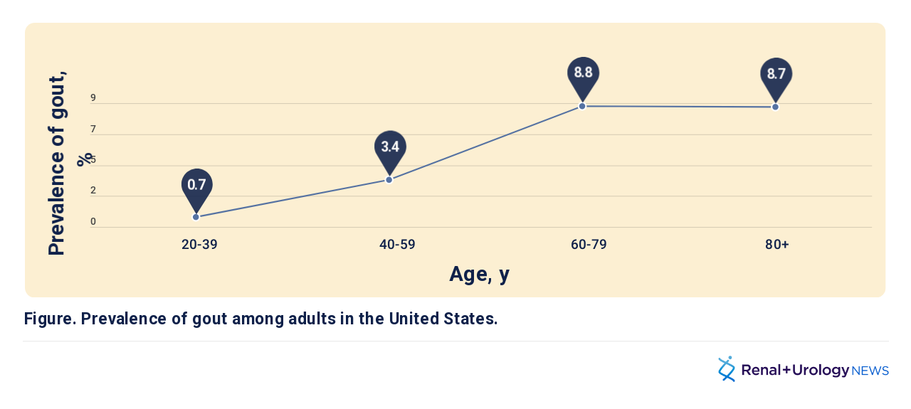

--- FILE ---
content_type: text/html; charset=utf-8
request_url: https://e.infogram.com/eb2f5500-de7e-4f6d-aff3-ded8dd194669?src=embed
body_size: 17673
content:
<!DOCTYPE HTML>
<html lang="en">
<head>
    <meta charset="utf-8">
    <meta http-equiv="X-UA-Compatible" content="IE=edge, Chrome=1"/>
    <meta http-equiv="x-dns-prefetch-control" content="on">
    <meta name="viewport" content="width=device-width, initial-scale=1" />
    <title>CCH_How to Treat_RUN_gout_fig1 - Infogram</title>
    <link rel="dns-prefetch" href="https://cdn.jifo.co">
<link rel="preconnect" href="https://cdn.jifo.co" />

    <link rel="preload" href="/api/stylesheets/215" as="style">
    <link rel="preload" as="script" href="https://cdn.jifo.co/js/dist/bundle_vendor-f95bb7bd9b764217df5f-1-webpack.js" crossorigin="anonymous"/>
    <link rel="preload" as="script" href="https://cdn.jifo.co/js/dist/embed_flex_viewer-8570c8136ad45ba50451-1-webpack.js" crossorigin="anonymous"/>
    <link rel="stylesheet"href="https://cdn.jifo.co/css/dist/cebefb1b2b9384b3.css">
    <link rel="icon" href="https://cdn.jifo.co/js/dist/6306bc3983ca5663eccfb7dc5c99eb14.ico" type="image/x-icon">
    <link rel="canonical" href="https://infogram.com/cchhow-to-treatrungoutfig1-1hd12yxwrg8qx6k">
<style>.chart *{line-height:normal}.moveable{margin-bottom:30px!important}.capture-mode .moveable_w:last-child .moveable:last-child,.download-mode .moveable_w:last-child .moveable:last-child,.embed-mode .moveable_w:last-child .moveable:last-child,.web-mode .moveable_w:last-child .moveable:last-child{margin-bottom:0!important}.ig-separator{margin-bottom:0!important;margin-top:-30px;padding-bottom:30px;padding-top:30px}.video{padding-bottom:75%;height:0}.video iframe{border:0;width:100%;height:100%;position:absolute;top:0;left:0}.ig-items{margin:30px;padding-top:0}svg .igc-pie-center-text .igc-pie-center-text-node{font-family:'PT Sans Narrow','Arial Narrow';font-size:24px;fill:#626262;font-weight:400;font-style:normal}svg .igc-wc-node{cursor:default}.igc-treemap-node-text-name{font-family:Roboto,sans-serif;font-weight:400}.igc-treemap-node-text-value{font-family:Roboto,sans-serif}svg .igc-pie-center-text .igc-pie-center-text-node{font-family:Roboto Medium,sans-serif;font-weight:400;fill:#464646;font-size:19px}.igc-sheet{margin-bottom:15px}.igc-sheets{margin-bottom:15px}.igc-sheets .igc-sheet .igc-sheet-label,.igc-sheets .igc-sheet.active .igc-sheet-label,.igc-sheets .igc-sheet:hover .igc-sheet-label{color:#464646;margin-left:5px;font:400 13px Roboto Medium,sans-serif}.igc-sheets .igc-sheet.active .igc-sheet-label,.igc-sheets .igc-sheet:hover .igc-sheet-label{color:rgba(70,70,70,.7)}.igc-sheets .igc-sheet .igc-sheet-ico,.igc-sheets .igc-sheet:hover .igc-sheet-ico{background:rgba(167,167,167,.3);border-color:#464646;transition:.2s}.igc-sheets .igc-sheet:hover .igc-sheet-ico{background:#a7a7a7}.igc-sheets .igc-sheet.active .igc-sheet-ico{background:#464646}.igc-sheets .igc-sheet.active .igc-sheet-ico::after,.igc-sheets .igc-sheet:hover .igc-sheet-ico::after{height:6px;width:6px;left:6px;top:6px;background:#fff}.igc-textual-figure{font:400 29px Roboto Medium,sans-serif}.igc-textual-fact{color:#464646;line-height:18px;font:400 15px Roboto Medium,sans-serif}.igc-textual-figure .innertext{line-height:30px}.igc-textual-fact .innertext{line-height:19px}.igc-textual-icon{padding-right:30px;padding-top:7px}.igc-table .igc-table-cell{font:400 13px Roboto Medium,sans-serif}.igc-table .igc-table-header{font:400 13px Roboto Medium,sans-serif;padding-left:9px}.ig-container{background:#fff}.headline{font-weight:400;font-size:39px;font-family:Roboto;color:#464646;text-align:left;line-height:40px;border-bottom:5px solid #e8e8e8;padding-bottom:10px}.chart-title{font:400 29px Roboto,sans-serif;color:#464646;text-align:left;line-height:35px}.bodytext{font:400 normal 15px Roboto Medium,sans-serif;text-align:left;text-align:justify;color:#464646;line-height:25px}.quote{font:400 29px Roboto,sans-serif;color:#464646;line-height:35px;text-align:left;background:url(https://cdn.jifo.co/i/templates/215/quote.svg) left top no-repeat;background-size:50px;padding-left:80px;min-height:40px}.shrink .quote{padding-top:50px;padding-left:0}.quotetitle{font:400 italic 15px Roboto Medium,sans-serif;color:#464646;margin-top:5px;line-height:25px}.tt_tooltip{color:#fff;font:400 normal 13px Roboto Medium,sans-serif}.igc-legend-entry{margin-top:15px}.igc-legend{padding-top:10px;padding-bottom:0}.footer-bottom{padding-top:15px;overflow:hidden;padding-bottom:15px}.ig-logo{margin-top:0}.ig-separator-line{background:rgba(70,70,70,.5)}.heatmap-legend{background:rgba(255,255,255,.7)}.heatmap-label,.heatmap-legend-item{color:#464646;font-size:13px;font-weight:400;font-family:Roboto,sans-serif}.igc-graph-pie-piece{stroke:rgb(255,255,255)}.tt_tooltip .tt_value{font-weight:400}.tt_tooltip .tt_body{background:#333}.tt_tooltip .tt_left{border-right:8px solid #333}.tt_tooltip .tt_right{border-left:8px solid #333}.igc-tabs .igc-tab-active{background:#fff}.igc-tabs .igc-tab .igc-tab-content,.igc-tabs .igc-tab.icon-down:after{font-family:Roboto Medium,sans-serif;color:#464646;font-weight:400}.igc-tab-switcher,.igc-tabs .igc-tab{color:#464646}.igc-tabs.igc-tabs-dropdown .igc-tab-name{font-family:Roboto,sans-serif;color:#464646}.captiontext{font-family:Roboto Medium,sans-serif;color:#464646;font-weight:400}.captiontext .innertext{line-height:1.5}.igc-table-search{color:#666;font-size:13px;font-weight:400;font-family:Roboto Medium,sans-serif}#footer{margin-left:30px;margin-right:30px}.bodytext .innertext a,.bodytext .innertext a:visited{color:#00e}</style>


    
    <script async src="https://s.infogram.com/t.js?v3" data-report-open data-infogram-track-id="1hd12yxwrg8qx6k" data-tag="embed"
            data-track-url="https://s.infogram.com/t2"></script>
    

    <style>
        

        @keyframes infogram-loader {
            100% {
                transform: rotate(360deg);
                -webkit-transform: rotate(360deg);
                -moz-transform: rotate(360deg);
            }
        }
        #embed-loader {
            min-width: 120px;
            min-height: 120px;
        }
        #embed-loader i {
            display: block;
            width: 40px;
            height: 40px;
            margin: 40px auto;
            padding: 0;
            border: 5px solid;
            border-top-color: transparent;
            border-left-color: transparent;
            border-radius: 50%;
            color: #A6A6A6;
            animation: infogram-loader 0.9s linear infinite;
            -webkit-animation: infogram-loader 0.9s linear infinite;
            -moz-animation: infogram-loader 0.9s linear infinite;
        }
    </style>
</head>

<body data-window-graphicID="69dbafe9-13cd-45fa-8f53-0663bdeb1714" data-window-stylesheet="215"
      data-window-__viewMode="embed" data-fonts="" data-fullscreen="off" data-aside="on"
      data-user-status="anonymous" data-password-protected="false"
      data-user-id="false" >
<div id="dialog-container"></div>
<div id="tooltip-container"></div>
<div id="middle">
    <div id="embed-loader"><i></i></div>
</div>

<script>window.infographicData={"id":295515481,"type":1,"block_id":"69dbafe9-13cd-45fa-8f53-0663bdeb1714","theme_id":215,"user_id":38845381,"team_user_id":69613655,"path":"eb2f5500-de7e-4f6d-aff3-ded8dd194669","title":"CCH_How to Treat_RUN_gout_fig1","description":"","tags":"","public":true,"publicAccess":false,"private_link_enabled":0,"thumb":"https:\u002F\u002Finfogram-thumbs-200.s3-eu-west-1.amazonaws.com\u002F69dbafe9-13cd-45fa-8f53-0663bdeb1714.jpg","embedImageUrl":"https:\u002F\u002Finfogram.io\u002Fp\u002F97d842e3deada31491eb2e437d9ee24c.png","previewImageUrl":"https:\u002F\u002Finfogram.io\u002Fp\u002F3ae6f79b555b3fd5000db25ba48ad1ed.png","width":550,"copyright":"","properties":{"tabs":true,"zeropaddingembed":true,"flexTemplateId":"ac3efb36-1ee5-447d-aa88-abb6c5c56d43","type":"infographic_freeLayout","footerSettings":{"logoType":"custom_logo-infogram","showFooter":true,"customLinkOption":"text","hasCustomLink":false},"publishType":0,"transparent":false,"rtl":false,"language":"en","export_settings":{"showGrid":true,"showValues":true},"whitelabel":true,"noTracking":false,"decimal_separator":".,","grouping_symbol":"none","embed_button":"none","title_link":"infogram","custom_logo":"infogram","custom_link_url":"","logoName":"Infogram logo","showChartsOnScroll":true,"pro":true},"elements":{"content":{"allowFullscreen":true,"allowToShare":true,"assets":{"2962943e-4a8e-4ae6-9edf-b57905479348":"https:\u002F\u002Fimages.jifo.co\u002F38845381_1690393122995.png","c6633234-1fa0-4c7c-ad12-ebc8461eeef0":"https:\u002F\u002Fimages.jifo.co\u002F38845381_1649445763239.png"},"content":{"blockOrder":["ecb6c8f2-75e1-4a0f-aae4-87ebb7d0958b"],"blocks":{"ecb6c8f2-75e1-4a0f-aae4-87ebb7d0958b":{"design":{"header":{"text":""},"hideFooter":false},"entities":["90b115fe-7101-4421-90f9-4ca2931fc185","9ee1e3e3-3e76-4138-8531-54055c06e8b6","92c8ab88-6280-4ec2-a98a-9a4e9291c7dd","1b39050e-2c01-4e90-9df0-74c28d7822a0","9328acbb-38a4-4342-8628-b8d866898a60","56825ec6-a2d0-4b2e-b66f-aacbdca1fd6b","25e740dc-f8c8-4098-8dcf-d7f4ac00d702","5d9bd751-99d3-41f8-893b-5db50ea7fd7460e537bd-bb81-41cb-b414-b8937c713438","fed496fd-0640-4b62-95b1-4e03bf8cfa8301ad9ebd-c85f-4830-b703-f6d82fdf4cd0","e4045f23-728d-40f1-aa11-5fed771c449e8fe15be7-e55f-406c-a3a5-6337ce03cfe2","ca4d1c46-737d-4bcc-bffc-923d321751bc9471a5cf-7f4b-4680-b658-5635728e4772","695c7c55-198a-449c-88d5-4c63894ca4863ccb9609-833f-4ea0-ae39-ed8c0f7b0461","fb556397-3f37-49d0-81f4-2b4fe5d6c7e70a8cc3a8-098e-477f-b0ca-91f36536a4ea","0b4e6df4-5c49-4190-898c-1d96cc80515a89ce742a-4510-4bc3-9587-fa6271d742e9","e36aad45-1ed6-42ba-9afb-e3e74511ae034d4be09a-90f4-43dd-ba0d-01ed87a0c9b6","9e6962a0-cb2e-48a0-ae05-a47afe71bbeab026d885-e325-48b2-b60d-cd02034c6a15","7af6e41c-5283-4c87-9e80-0249ed1216cce9ace14f-13a5-47c5-8d6d-2689548c07fb","d308d07a-26fe-422e-8dcf-3fa2a7cf6ef012455c1d-56b4-46fb-9812-e00f7a4e24e4","7f911d19-15c7-4b4b-95c9-eb9ebba856af93c2034e-b48a-46b4-bdb4-b5b8f01f35d8","132d4412-2716-4355-91c8-cee0a9927a1c988b4bf6-930c-4cb2-a02d-7601b0a53972","7202ef07-c691-44db-8de6-579ee796bf0baf78d7b0-2ca8-405f-a848-714bc6da791e","7a3d34af-9e98-47d5-be0b-3d4e8fc8d1bd82ca4fbe-20fa-4f8a-b509-b21a40042f65","6fef1821-effd-4455-ba9f-57094bc3b674ac2e7332-782a-4891-a7b2-a2e2c4e61bcf","f08be439-5e35-47e5-ac8d-db5a10f7cd3a","b30ddb38-e8e8-41e1-99fa-4de4a24a51f412786b0e-bae5-418a-bb81-0398f1805bb2","c58e3802-54db-4600-b825-baa1e1e1ae6c678a9b77-fc60-4ff7-a560-264fd83cac32","6618a2c5-5c2b-4554-a4ce-f98006c5c2d0","dc28327c-3f0a-464c-bff5-133e4259da07e428047f-eb94-4b2b-aea2-78801d676b1a","6d3bec68-b451-4a7e-a919-7c4fe0735f0f0144d263-8889-48ee-bc37-22c65e687e5a","b302a6bf-d1f5-4a29-b18f-dd951e5af581","b387a030-232a-4219-9c86-ee821b0d1791cf896a26-c466-46b5-914e-f41f0cf8a4bd","cb830e9d-98a7-48a7-872c-cc42dfff056758372ad6-51d1-4263-ac1e-721cf2944316","0a3894a8-3dcb-464f-9651-8760ff727484","9a6732eb-ba39-4494-93e6-c078b0cc82b6","47672800-13e8-4d31-abd4-151fa42f4e763d413393-c9b7-49e7-af44-9bbf819aeb7d"]}},"entities":{"0a3894a8-3dcb-464f-9651-8760ff727484":{"filters":{},"groupKey":"9a6732eb-ba39-4494-93e6-c078b0cc82b6","height":61,"hidden":false,"left":988,"lockAspectRatio":false,"locked":false,"maxHeight":10000,"maxWidth":10000,"minHeight":1,"minWidth":1,"props":{"entityKeys":["b387a030-232a-4219-9c86-ee821b0d1791cf896a26-c466-46b5-914e-f41f0cf8a4bd","cb830e9d-98a7-48a7-872c-cc42dfff056758372ad6-51d1-4263-ac1e-721cf2944316"],"opacity":1},"top":76,"transform":{"flipHorizontal":false,"flipVertical":false,"rotate":0},"type":"GROUP","width":66},"0b4e6df4-5c49-4190-898c-1d96cc80515a89ce742a-4510-4bc3-9587-fa6271d742e9":{"filters":{},"height":41.829268292682926,"hidden":false,"left":1342,"lockAspectRatio":false,"locked":false,"maxHeight":10000,"maxWidth":10000,"minHeight":1,"minWidth":1,"props":{"autoExpandWidth":0,"content":{"blocks":[{"data":{"BOLD":true,"align":"ALIGN_LEFT","ig:color":"#5572A2","ig:fontFamily":"{{fontFamily}}","ig:fontSize":"23.42857142857143px","ig:letterSpacing":"{{letterSpacing|0px}}","ig:lineHeight":"{{lineHeight}}"},"depth":0,"entityRanges":[],"inlineStyleRanges":[{"length":6,"offset":0,"style":"ig:lineHeight:{{lineHeight}}"},{"length":6,"offset":0,"style":"ig:letterSpacing:{{letterSpacing|0px}}"},{"length":6,"offset":0,"style":"BOLD"},{"length":6,"offset":0,"style":"ig:fontSize:23.42857142857143px"},{"length":6,"offset":0,"style":"ig:color:#5572A2"},{"length":6,"offset":0,"style":"ig:fontFamily:{{fontFamily}}"}],"key":"a605n","text":"5572a2","type":"unstyled"}],"entityMap":{}},"contentHTML":"\u003Cdiv class=\"DraftEditor-root\"\u003E\u003Cdiv class=\"DraftEditor-editorContainer\"\u003E\u003Cdiv class=\"public-DraftEditor-content\" contenteditable=\"false\" spellcheck=\"false\" style=\"outline:none;user-select:text;-webkit-user-select:text;white-space:pre-wrap;word-wrap:break-word\"\u003E\u003Cdiv data-contents=\"true\"\u003E\u003Cdiv class=\"__ig-alignLeft\" data-block=\"true\" data-editor=\"ig_static\" data-offset-key=\"a605n-0-0\"\u003E\u003Cdiv data-offset-key=\"a605n-0-0\" class=\"public-DraftStyleDefault-block public-DraftStyleDefault-ltr\"\u003E\u003Cspan data-offset-key=\"a605n-0-0\" style=\"font-weight:bold;line-height:35px;letter-spacing:0px;font-size:23.42857142857143px;color:#5572A2;font-family:&#x27;Roboto&#x27;\"\u003E\u003Cspan data-text=\"true\"\u003E5572a2\u003C\u002Fspan\u003E\u003C\u002Fspan\u003E\u003C\u002Fdiv\u003E\u003C\u002Fdiv\u003E\u003C\u002Fdiv\u003E\u003C\u002Fdiv\u003E\u003C\u002Fdiv\u003E\u003C\u002Fdiv\u003E","customSizing":true,"opacity":1,"overflow":true,"resetFontKerning":true,"scaleHeight":35,"scaleWidth":179.0122082573581,"scaleX":1.1638567832615407,"scaleY":1.1951219512195121,"template":"h2","verticalAlign":"top"},"top":147,"transform":{"flipHorizontal":false,"flipVertical":false,"rotate":0},"type":"TEXT","width":213},"132d4412-2716-4355-91c8-cee0a9927a1c988b4bf6-930c-4cb2-a02d-7601b0a53972":{"filters":{},"height":41.829268292682926,"hidden":false,"left":1552,"lockAspectRatio":false,"locked":false,"maxHeight":10000,"maxWidth":10000,"minHeight":1,"minWidth":1,"props":{"autoExpandWidth":0,"content":{"blocks":[{"data":{"BOLD":true,"align":"ALIGN_LEFT","ig:color":"#F6D281","ig:fontFamily":"{{fontFamily}}","ig:fontSize":"23.42857142857143px","ig:letterSpacing":"{{letterSpacing|0px}}","ig:lineHeight":"{{lineHeight}}"},"depth":0,"entityRanges":[],"inlineStyleRanges":[{"length":6,"offset":0,"style":"ig:lineHeight:{{lineHeight}}"},{"length":6,"offset":0,"style":"ig:letterSpacing:{{letterSpacing|0px}}"},{"length":6,"offset":0,"style":"BOLD"},{"length":6,"offset":0,"style":"ig:fontSize:23.42857142857143px"},{"length":6,"offset":0,"style":"ig:color:#F6D281"},{"length":6,"offset":0,"style":"ig:fontFamily:{{fontFamily}}"}],"key":"a605n","text":"f6d281","type":"unstyled"}],"entityMap":{}},"contentHTML":"\u003Cdiv class=\"DraftEditor-root\"\u003E\u003Cdiv class=\"DraftEditor-editorContainer\"\u003E\u003Cdiv class=\"public-DraftEditor-content\" contenteditable=\"false\" spellcheck=\"false\" style=\"outline:none;user-select:text;-webkit-user-select:text;white-space:pre-wrap;word-wrap:break-word\"\u003E\u003Cdiv data-contents=\"true\"\u003E\u003Cdiv class=\"__ig-alignLeft\" data-block=\"true\" data-editor=\"ig_static\" data-offset-key=\"a605n-0-0\"\u003E\u003Cdiv data-offset-key=\"a605n-0-0\" class=\"public-DraftStyleDefault-block public-DraftStyleDefault-ltr\"\u003E\u003Cspan data-offset-key=\"a605n-0-0\" style=\"font-weight:bold;line-height:35px;letter-spacing:0px;font-size:23.42857142857143px;color:#F6D281;font-family:&#x27;Roboto&#x27;\"\u003E\u003Cspan data-text=\"true\"\u003Ef6d281\u003C\u002Fspan\u003E\u003C\u002Fspan\u003E\u003C\u002Fdiv\u003E\u003C\u002Fdiv\u003E\u003C\u002Fdiv\u003E\u003C\u002Fdiv\u003E\u003C\u002Fdiv\u003E\u003C\u002Fdiv\u003E","customSizing":true,"opacity":1,"overflow":true,"resetFontKerning":true,"scaleHeight":35,"scaleWidth":179.0122082573581,"scaleX":1.1638567832615407,"scaleY":1.1951219512195121,"template":"h2","verticalAlign":"top"},"top":147,"transform":{"flipHorizontal":false,"flipVertical":false,"rotate":0},"type":"TEXT","width":213},"1b39050e-2c01-4e90-9df0-74c28d7822a0":{"filters":{},"height":25.097560975609756,"hidden":false,"left":30,"lockAspectRatio":false,"locked":false,"maxHeight":10000,"maxWidth":10000,"minHeight":1,"minWidth":1,"props":{"autoExpandWidth":0,"content":{"blocks":[{"data":{"BOLD":true,"align":"ALIGN_LEFT","ig:color":"#0F214A","ig:fontFamily":"{{fontFamily}}","ig:fontSize":"16.73469387755102px","ig:fontWeight":"undefined","ig:letterSpacing":"{{letterSpacing|0px}}","ig:lineHeight":"1.25"},"depth":0,"entityRanges":[],"inlineStyleRanges":[{"length":12,"offset":0,"style":"ig:letterSpacing:{{letterSpacing|0px}}"},{"length":12,"offset":0,"style":"ig:color:#0F214A"},{"length":12,"offset":0,"style":"ig:fontWeight:undefined"},{"length":12,"offset":0,"style":"ig:fontFamily:{{fontFamily}}"},{"length":12,"offset":0,"style":"ig:lineHeight:1.25"},{"length":12,"offset":0,"style":"ig:fontSize:16.73469387755102px"}],"key":"a605n","text":"Data source:","type":"header-two"}],"entityMap":{}},"contentHTML":"\u003Cdiv class=\"DraftEditor-root\"\u003E\u003Cdiv class=\"DraftEditor-editorContainer\"\u003E\u003Cdiv class=\"public-DraftEditor-content\" contenteditable=\"false\" spellcheck=\"false\" style=\"outline:none;user-select:text;-webkit-user-select:text;white-space:pre-wrap;word-wrap:break-word\"\u003E\u003Cdiv data-contents=\"true\"\u003E\u003Ch2 class=\"__ig-alignLeft\" data-block=\"true\" data-editor=\"ig_static\" data-offset-key=\"a605n-0-0\"\u003E\u003Cdiv data-offset-key=\"a605n-0-0\" class=\"public-DraftStyleDefault-block public-DraftStyleDefault-ltr\"\u003E\u003Cspan data-offset-key=\"a605n-0-0\" style=\"letter-spacing:0px;color:#0F214A;font-family:&#x27;Roboto&#x27;;line-height:20px;font-size:16.73469387755102px\"\u003E\u003Cspan data-text=\"true\"\u003EData source:\u003C\u002Fspan\u003E\u003C\u002Fspan\u003E\u003C\u002Fdiv\u003E\u003C\u002Fh2\u003E\u003C\u002Fdiv\u003E\u003C\u002Fdiv\u003E\u003C\u002Fdiv\u003E\u003C\u002Fdiv\u003E","customSizing":true,"opacity":1,"overflow":true,"resetFontKerning":true,"scaleHeight":21,"scaleWidth":998.7006903114409,"scaleX":1.1638567832615407,"scaleY":1.1951219512195121,"template":"h2","verticalAlign":"top"},"top":932,"transform":{"flipHorizontal":false,"flipVertical":false,"rotate":0},"type":"TEXT","width":1167},"25e740dc-f8c8-4098-8dcf-d7f4ac00d702":{"filters":{},"height":35.5,"hidden":false,"left":336,"lockAspectRatio":false,"locked":false,"maxHeight":10000,"maxWidth":10000,"minHeight":1,"minWidth":1,"props":{"autoExpandWidth":0,"content":{"blocks":[{"data":{"BOLD":true,"align":"ALIGN_LEFT","ig:color":"#0F214A","ig:fontFamily":"{{fontFamily}}","ig:fontSize":"23.42857142857143px","ig:letterSpacing":"{{letterSpacing|0px}}","ig:lineHeight":"1.3"},"depth":0,"entityRanges":[],"inlineStyleRanges":[{"length":41,"offset":0,"style":"ig:letterSpacing:{{letterSpacing|0px}}"},{"length":41,"offset":0,"style":"BOLD"},{"length":41,"offset":0,"style":"ig:color:#0F214A"},{"length":41,"offset":0,"style":"ig:fontSize:23.42857142857143px"},{"length":41,"offset":0,"style":"ig:lineHeight:1.3"},{"length":41,"offset":0,"style":"ig:fontFamily:{{fontFamily}}"}],"key":"a605n","text":"Prevalence of Gout Among Adults in the US","type":"header-two"}],"entityMap":{}},"contentHTML":"\u003Cdiv class=\"DraftEditor-root\"\u003E\u003Cdiv class=\"DraftEditor-editorContainer\"\u003E\u003Cdiv class=\"public-DraftEditor-content\" contenteditable=\"false\" spellcheck=\"false\" style=\"outline:none;user-select:text;-webkit-user-select:text;white-space:pre-wrap;word-wrap:break-word\"\u003E\u003Cdiv data-contents=\"true\"\u003E\u003Ch2 class=\"__ig-alignLeft\" data-block=\"true\" data-editor=\"ig_static\" data-offset-key=\"a605n-0-0\"\u003E\u003Cdiv data-offset-key=\"a605n-0-0\" class=\"public-DraftStyleDefault-block public-DraftStyleDefault-ltr\"\u003E\u003Cspan data-offset-key=\"a605n-0-0\" style=\"font-weight:bold;letter-spacing:0px;color:#0F214A;font-size:23.42857142857143px;line-height:30px;font-family:&#x27;Roboto&#x27;\"\u003E\u003Cspan data-text=\"true\"\u003EPrevalence of Gout Among Adults in the US\u003C\u002Fspan\u003E\u003C\u002Fspan\u003E\u003C\u002Fdiv\u003E\u003C\u002Fh2\u003E\u003C\u002Fdiv\u003E\u003C\u002Fdiv\u003E\u003C\u002Fdiv\u003E\u003C\u002Fdiv\u003E","customSizing":true,"opacity":1,"overflow":true,"resetFontKerning":true,"scaleHeight":30,"scaleWidth":485.77616279069764,"scaleX":1.1597134428992837,"scaleY":1.1833333333333333,"template":"h2","verticalAlign":"top"},"top":709,"transform":{"flipHorizontal":false,"flipVertical":false,"rotate":0},"type":"TEXT","width":568},"47672800-13e8-4d31-abd4-151fa42f4e763d413393-c9b7-49e7-af44-9bbf819aeb7d":{"filters":{},"height":35,"hidden":false,"left":945,"lockAspectRatio":true,"locked":false,"maxHeight":10000,"maxWidth":10000,"minHeight":1,"minWidth":1,"props":{"assetId":"2962943e-4a8e-4ae6-9edf-b57905479348","graphicType":"uploaded_image","id":233512261,"opacity":1,"subType":"image"},"top":468,"transform":{"flipHorizontal":false,"flipVertical":false,"rotate":0},"type":"IMAGE","width":225},"56825ec6-a2d0-4b2e-b66f-aacbdca1fd6b":{"filters":{},"height":38.24390243902439,"hidden":false,"left":565,"lockAspectRatio":false,"locked":false,"maxHeight":10000,"maxWidth":10000,"minHeight":1,"minWidth":1,"props":{"autoExpandWidth":0,"content":{"blocks":[{"data":{"BOLD":true,"align":"ALIGN_CENTER","ig:color":"#0F214A","ig:fontFamily":"{{fontFamily}}","ig:fontSize":"23.42857142857143px","ig:fontWeight":"700","ig:letterSpacing":"{{letterSpacing|0px}}","ig:lineHeight":"1.4"},"depth":0,"entityRanges":[],"inlineStyleRanges":[{"length":6,"offset":0,"style":"ig:letterSpacing:{{letterSpacing|0px}}"},{"length":6,"offset":0,"style":"ig:lineHeight:1.4"},{"length":6,"offset":0,"style":"ig:color:#0F214A"},{"length":6,"offset":0,"style":"ig:fontWeight:700"},{"length":6,"offset":0,"style":"ig:fontFamily:{{fontFamily}}"},{"length":6,"offset":0,"style":"ig:fontSize:23.42857142857143px"}],"key":"a605n","text":"Age, y","type":"header-two"}],"entityMap":{}},"contentHTML":"\u003Cdiv class=\"DraftEditor-root\"\u003E\u003Cdiv class=\"DraftEditor-editorContainer\"\u003E\u003Cdiv class=\"public-DraftEditor-content\" contenteditable=\"false\" spellcheck=\"false\" style=\"outline:none;user-select:text;-webkit-user-select:text;white-space:pre-wrap;word-wrap:break-word\"\u003E\u003Cdiv data-contents=\"true\"\u003E\u003Ch2 class=\"__ig-alignCenter\" data-block=\"true\" data-editor=\"ig_static\" data-offset-key=\"a605n-0-0\"\u003E\u003Cdiv data-offset-key=\"a605n-0-0\" class=\"public-DraftStyleDefault-block public-DraftStyleDefault-ltr\"\u003E\u003Cspan data-offset-key=\"a605n-0-0\" style=\"letter-spacing:0px;line-height:32px;color:#0F214A;font-weight:700;font-family:&#x27;Roboto&#x27;;font-size:23.42857142857143px\"\u003E\u003Cspan data-text=\"true\"\u003EAge, y\u003C\u002Fspan\u003E\u003C\u002Fspan\u003E\u003C\u002Fdiv\u003E\u003C\u002Fh2\u003E\u003C\u002Fdiv\u003E\u003C\u002Fdiv\u003E\u003C\u002Fdiv\u003E\u003C\u002Fdiv\u003E","customSizing":true,"opacity":1,"overflow":true,"resetFontKerning":true,"scaleHeight":32,"scaleWidth":110.27083587646484,"scaleX":1.1638567832615407,"scaleY":1.1951219512195121,"template":"h2","verticalAlign":"top"},"top":341,"transform":{"flipHorizontal":false,"flipVertical":false,"rotate":0},"type":"TEXT","width":132.99488746378984},"5d9bd751-99d3-41f8-893b-5db50ea7fd7460e537bd-bb81-41cb-b414-b8937c713438":{"filters":{},"height":24.85,"hidden":false,"left":30,"lockAspectRatio":false,"locked":false,"maxHeight":10000,"maxWidth":10000,"minHeight":1,"minWidth":1,"props":{"autoExpandWidth":0,"content":{"blocks":[{"data":{"BOLD":true,"align":"ALIGN_LEFT","ig:color":"#0F214A","ig:fontFamily":"{{fontFamily}}","ig:fontSize":"18.591549295774648px","ig:letterSpacing":"{{letterSpacing|0px}}","ig:lineHeight":"1.15"},"depth":0,"entityRanges":[],"inlineStyleRanges":[{"length":61,"offset":0,"style":"ig:letterSpacing:{{letterSpacing|0px}}"},{"length":61,"offset":0,"style":"BOLD"},{"length":61,"offset":0,"style":"ig:color:#0F214A"},{"length":61,"offset":0,"style":"ig:fontFamily:{{fontFamily}}"},{"length":61,"offset":0,"style":"ig:lineHeight:1.15"},{"length":61,"offset":0,"style":"ig:fontSize:18.591549295774648px"}],"key":"a605n","text":"Figure. Prevalence of gout among adults in the United States.","type":"unstyled"}],"entityMap":{}},"contentHTML":"\u003Cdiv class=\"DraftEditor-root\"\u003E\u003Cdiv class=\"DraftEditor-editorContainer\"\u003E\u003Cdiv class=\"public-DraftEditor-content\" contenteditable=\"false\" spellcheck=\"false\" style=\"outline:none;user-select:text;-webkit-user-select:text;white-space:pre-wrap;word-wrap:break-word\"\u003E\u003Cdiv data-contents=\"true\"\u003E\u003Cdiv class=\"__ig-alignLeft\" data-block=\"true\" data-editor=\"ig_static\" data-offset-key=\"a605n-0-0\"\u003E\u003Cdiv data-offset-key=\"a605n-0-0\" class=\"public-DraftStyleDefault-block public-DraftStyleDefault-ltr\"\u003E\u003Cspan data-offset-key=\"a605n-0-0\" style=\"font-weight:bold;letter-spacing:0px;color:#0F214A;font-family:&#x27;Roboto&#x27;;line-height:21px;font-size:18.591549295774648px\"\u003E\u003Cspan data-text=\"true\"\u003EFigure. Prevalence of gout among adults in the United States.\u003C\u002Fspan\u003E\u003C\u002Fspan\u003E\u003C\u002Fdiv\u003E\u003C\u002Fdiv\u003E\u003C\u002Fdiv\u003E\u003C\u002Fdiv\u003E\u003C\u002Fdiv\u003E\u003C\u002Fdiv\u003E","customSizing":true,"opacity":1,"overflow":true,"resetFontKerning":true,"scaleHeight":21,"scaleWidth":962.6180959302325,"scaleX":1.1597134428992837,"scaleY":1.1833333333333333,"template":"h2","verticalAlign":"top"},"top":408,"transform":{"flipHorizontal":false,"flipVertical":false,"rotate":0},"type":"TEXT","width":1121},"6618a2c5-5c2b-4554-a4ce-f98006c5c2d0":{"filters":{},"groupKey":"9a6732eb-ba39-4494-93e6-c078b0cc82b6","height":61,"hidden":false,"left":480,"lockAspectRatio":false,"locked":false,"maxHeight":10000,"maxWidth":10000,"minHeight":1,"minWidth":1,"props":{"entityKeys":["b30ddb38-e8e8-41e1-99fa-4de4a24a51f412786b0e-bae5-418a-bb81-0398f1805bb2","c58e3802-54db-4600-b825-baa1e1e1ae6c678a9b77-fc60-4ff7-a560-264fd83cac32"],"opacity":1},"top":172,"transform":{"flipHorizontal":false,"flipVertical":false,"rotate":0},"type":"GROUP","width":66},"695c7c55-198a-449c-88d5-4c63894ca4863ccb9609-833f-4ea0-ae39-ed8c0f7b0461":{"filters":{},"height":20.317073170731707,"hidden":false,"left":479,"lockAspectRatio":false,"locked":false,"maxHeight":10000,"maxWidth":10000,"minHeight":1,"minWidth":1,"props":{"autoExpandWidth":0,"content":{"blocks":[{"data":{"BOLD":true,"align":"ALIGN_CENTER","ig:color":"#0F214A","ig:fontFamily":"{{fontFamily}}","ig:fontSize":"15.061224489795919px","ig:fontWeight":"undefined","ig:letterSpacing":"{{letterSpacing|0px}}","ig:lineHeight":"1.15"},"depth":0,"entityRanges":[],"inlineStyleRanges":[{"length":5,"offset":0,"style":"ig:letterSpacing:{{letterSpacing|0px}}"},{"length":5,"offset":0,"style":"ig:color:#0F214A"},{"length":5,"offset":0,"style":"ig:lineHeight:1.15"},{"length":5,"offset":0,"style":"ig:fontFamily:{{fontFamily}}"},{"length":5,"offset":0,"style":"ig:fontWeight:undefined"},{"length":5,"offset":0,"style":"ig:fontSize:15.061224489795919px"}],"key":"a605n","text":"40-59","type":"unstyled"}],"entityMap":{}},"contentHTML":"\u003Cdiv class=\"DraftEditor-root\"\u003E\u003Cdiv class=\"DraftEditor-editorContainer\"\u003E\u003Cdiv class=\"public-DraftEditor-content\" contenteditable=\"false\" spellcheck=\"false\" style=\"outline:none;user-select:text;-webkit-user-select:text;white-space:pre-wrap;word-wrap:break-word\"\u003E\u003Cdiv data-contents=\"true\"\u003E\u003Cdiv class=\"__ig-alignCenter\" data-block=\"true\" data-editor=\"ig_static\" data-offset-key=\"a605n-0-0\"\u003E\u003Cdiv data-offset-key=\"a605n-0-0\" class=\"public-DraftStyleDefault-block public-DraftStyleDefault-ltr\"\u003E\u003Cspan data-offset-key=\"a605n-0-0\" style=\"letter-spacing:0px;color:#0F214A;line-height:17px;font-family:&#x27;Roboto&#x27;;font-size:15.061224489795919px\"\u003E\u003Cspan data-text=\"true\"\u003E40-59\u003C\u002Fspan\u003E\u003C\u002Fspan\u003E\u003C\u002Fdiv\u003E\u003C\u002Fdiv\u003E\u003C\u002Fdiv\u003E\u003C\u002Fdiv\u003E\u003C\u002Fdiv\u003E\u003C\u002Fdiv\u003E","customSizing":true,"opacity":1,"overflow":true,"resetFontKerning":true,"scaleHeight":17,"scaleWidth":73.32910208057385,"scaleX":1.1638567832615407,"scaleY":1.1951219512195121,"template":"h2","verticalAlign":"top"},"top":312,"transform":{"flipHorizontal":false,"flipVertical":false,"rotate":0},"type":"TEXT","width":90},"6d3bec68-b451-4a7e-a919-7c4fe0735f0f0144d263-8889-48ee-bc37-22c65e687e5a":{"filters":{},"groupKey":"b302a6bf-d1f5-4a29-b18f-dd951e5af581","height":21.27988253000982,"hidden":false,"left":734,"lockAspectRatio":false,"locked":false,"maxHeight":10000,"maxWidth":10000,"minHeight":1,"minWidth":1,"props":{"autoExpandWidth":0,"content":{"blocks":[{"data":{"BOLD":true,"align":"ALIGN_CENTER","ig:color":"{{colors.#FFFFFF}}","ig:fontFamily":"{{fontFamily}}","ig:fontSize":"21.42345810565852px","ig:fontWeight":"700","ig:letterSpacing":"-1px","ig:lineHeight":"1.15"},"depth":0,"entityRanges":[],"inlineStyleRanges":[{"length":3,"offset":0,"style":"ig:lineHeight:1.15"},{"length":3,"offset":0,"style":"ig:fontWeight:700"},{"length":3,"offset":0,"style":"ig:color:{{colors.#FFFFFF}}"},{"length":3,"offset":0,"style":"ig:fontSize:21.42345810565852px"},{"length":3,"offset":0,"style":"ig:letterSpacing:-1px"},{"length":3,"offset":0,"style":"ig:fontFamily:{{fontFamily}}"}],"key":"a605n","text":"8.8","type":"unstyled"}],"entityMap":{}},"contentHTML":"\u003Cdiv class=\"DraftEditor-root\"\u003E\u003Cdiv class=\"DraftEditor-editorContainer\"\u003E\u003Cdiv class=\"public-DraftEditor-content\" contenteditable=\"false\" spellcheck=\"false\" style=\"outline:none;user-select:text;-webkit-user-select:text;white-space:pre-wrap;word-wrap:break-word\"\u003E\u003Cdiv data-contents=\"true\"\u003E\u003Cdiv class=\"__ig-alignCenter\" data-block=\"true\" data-editor=\"ig_static\" data-offset-key=\"a605n-0-0\"\u003E\u003Cdiv data-offset-key=\"a605n-0-0\" class=\"public-DraftStyleDefault-block public-DraftStyleDefault-ltr\"\u003E\u003Cspan data-offset-key=\"a605n-0-0\" style=\"line-height:24px;font-weight:700;color:#FFFFFF;font-size:21.42345810565852px;letter-spacing:-1px;font-family:&#x27;Roboto&#x27;\"\u003E\u003Cspan data-text=\"true\"\u003E8.8\u003C\u002Fspan\u003E\u003C\u002Fspan\u003E\u003C\u002Fdiv\u003E\u003C\u002Fdiv\u003E\u003C\u002Fdiv\u003E\u003C\u002Fdiv\u003E\u003C\u002Fdiv\u003E\u003C\u002Fdiv\u003E","customSizing":true,"opacity":1,"overflow":true,"resetFontKerning":true,"scaleHeight":23.994140625,"scaleWidth":73.3203125,"scaleX":0.8562407517213206,"scaleY":0.8868782951050084,"template":"h2","verticalAlign":"top"},"top":85,"transform":{"flipHorizontal":false,"flipVertical":false,"rotate":0},"type":"TEXT","width":66.20480249832742},"6fef1821-effd-4455-ba9f-57094bc3b674ac2e7332-782a-4891-a7b2-a2e2c4e61bcf":{"filters":{},"groupKey":"f08be439-5e35-47e5-ac8d-db5a10f7cd3a","height":21.27988253000982,"hidden":false,"left":225,"lockAspectRatio":false,"locked":false,"maxHeight":10000,"maxWidth":10000,"minHeight":1,"minWidth":1,"props":{"autoExpandWidth":0,"content":{"blocks":[{"data":{"BOLD":true,"align":"ALIGN_CENTER","ig:color":"{{colors.#FFFFFF}}","ig:fontFamily":"{{fontFamily}}","ig:fontSize":"21.42345810565852px","ig:fontWeight":"700","ig:letterSpacing":"-1px","ig:lineHeight":"1.15"},"depth":0,"entityRanges":[],"inlineStyleRanges":[{"length":3,"offset":0,"style":"ig:lineHeight:1.15"},{"length":3,"offset":0,"style":"ig:fontWeight:700"},{"length":3,"offset":0,"style":"ig:color:{{colors.#FFFFFF}}"},{"length":3,"offset":0,"style":"ig:fontSize:21.42345810565852px"},{"length":3,"offset":0,"style":"ig:letterSpacing:-1px"},{"length":3,"offset":0,"style":"ig:fontFamily:{{fontFamily}}"}],"key":"a605n","text":"0.7","type":"unstyled"}],"entityMap":{}},"contentHTML":"\u003Cdiv class=\"DraftEditor-root\"\u003E\u003Cdiv class=\"DraftEditor-editorContainer\"\u003E\u003Cdiv class=\"public-DraftEditor-content\" contenteditable=\"false\" spellcheck=\"false\" style=\"outline:none;user-select:text;-webkit-user-select:text;white-space:pre-wrap;word-wrap:break-word\"\u003E\u003Cdiv data-contents=\"true\"\u003E\u003Cdiv class=\"__ig-alignCenter\" data-block=\"true\" data-editor=\"ig_static\" data-offset-key=\"a605n-0-0\"\u003E\u003Cdiv data-offset-key=\"a605n-0-0\" class=\"public-DraftStyleDefault-block public-DraftStyleDefault-ltr\"\u003E\u003Cspan data-offset-key=\"a605n-0-0\" style=\"line-height:24px;font-weight:700;color:#FFFFFF;font-size:21.42345810565852px;letter-spacing:-1px;font-family:&#x27;Roboto&#x27;\"\u003E\u003Cspan data-text=\"true\"\u003E0.7\u003C\u002Fspan\u003E\u003C\u002Fspan\u003E\u003C\u002Fdiv\u003E\u003C\u002Fdiv\u003E\u003C\u002Fdiv\u003E\u003C\u002Fdiv\u003E\u003C\u002Fdiv\u003E\u003C\u002Fdiv\u003E","customSizing":true,"opacity":1,"overflow":true,"resetFontKerning":true,"scaleHeight":23.994140625,"scaleWidth":73.3203125,"scaleX":0.8562407517213206,"scaleY":0.8868782951050084,"template":"h2","verticalAlign":"top"},"top":233.02259864175198,"transform":{"flipHorizontal":false,"flipVertical":false,"rotate":0},"type":"TEXT","width":66.20480249832742},"7202ef07-c691-44db-8de6-579ee796bf0baf78d7b0-2ca8-405f-a848-714bc6da791e":{"filters":{},"height":20.317073170731707,"hidden":false,"left":218,"lockAspectRatio":false,"locked":false,"maxHeight":10000,"maxWidth":10000,"minHeight":1,"minWidth":1,"props":{"autoExpandWidth":0,"content":{"blocks":[{"data":{"BOLD":true,"align":"ALIGN_CENTER","ig:color":"#0F214A","ig:fontFamily":"{{fontFamily}}","ig:fontSize":"15.061224489795919px","ig:fontWeight":"undefined","ig:letterSpacing":"{{letterSpacing|0px}}","ig:lineHeight":"1.15"},"depth":0,"entityRanges":[],"inlineStyleRanges":[{"length":5,"offset":0,"style":"ig:letterSpacing:{{letterSpacing|0px}}"},{"length":5,"offset":0,"style":"ig:color:#0F214A"},{"length":5,"offset":0,"style":"ig:lineHeight:1.15"},{"length":5,"offset":0,"style":"ig:fontFamily:{{fontFamily}}"},{"length":5,"offset":0,"style":"ig:fontWeight:undefined"},{"length":5,"offset":0,"style":"ig:fontSize:15.061224489795919px"}],"key":"a605n","text":"20-39","type":"unstyled"}],"entityMap":{}},"contentHTML":"\u003Cdiv class=\"DraftEditor-root\"\u003E\u003Cdiv class=\"DraftEditor-editorContainer\"\u003E\u003Cdiv class=\"public-DraftEditor-content\" contenteditable=\"false\" spellcheck=\"false\" style=\"outline:none;user-select:text;-webkit-user-select:text;white-space:pre-wrap;word-wrap:break-word\"\u003E\u003Cdiv data-contents=\"true\"\u003E\u003Cdiv class=\"__ig-alignCenter\" data-block=\"true\" data-editor=\"ig_static\" data-offset-key=\"a605n-0-0\"\u003E\u003Cdiv data-offset-key=\"a605n-0-0\" class=\"public-DraftStyleDefault-block public-DraftStyleDefault-ltr\"\u003E\u003Cspan data-offset-key=\"a605n-0-0\" style=\"letter-spacing:0px;color:#0F214A;line-height:17px;font-family:&#x27;Roboto&#x27;;font-size:15.061224489795919px\"\u003E\u003Cspan data-text=\"true\"\u003E20-39\u003C\u002Fspan\u003E\u003C\u002Fspan\u003E\u003C\u002Fdiv\u003E\u003C\u002Fdiv\u003E\u003C\u002Fdiv\u003E\u003C\u002Fdiv\u003E\u003C\u002Fdiv\u003E\u003C\u002Fdiv\u003E","customSizing":true,"opacity":1,"overflow":true,"resetFontKerning":true,"scaleHeight":17,"scaleWidth":73.32910208057385,"scaleX":1.1638567832615407,"scaleY":1.1951219512195121,"template":"h2","verticalAlign":"top"},"top":312,"transform":{"flipHorizontal":false,"flipVertical":false,"rotate":0},"type":"TEXT","width":90},"7a3d34af-9e98-47d5-be0b-3d4e8fc8d1bd82ca4fbe-20fa-4f8a-b509-b21a40042f65":{"filters":{},"groupKey":"f08be439-5e35-47e5-ac8d-db5a10f7cd3a","height":60.850710778429416,"hidden":false,"left":238.8733094201813,"lockAspectRatio":false,"locked":false,"maxHeight":10000,"maxWidth":10000,"minHeight":1,"minWidth":1,"props":{"contentHTML":"","customSizing":true,"fill":"#0F214A","offsetLeft":0,"offsetRight":0,"opacity":1,"stroke":"{{strokeColor|#656565}}","strokeType":"solid","strokeWidth":0,"type":"pointer"},"top":222.14928922157063,"transform":{"flipHorizontal":false,"flipVertical":false,"rotate":0},"type":"SHAPE","width":41.55658297063473},"7af6e41c-5283-4c87-9e80-0249ed1216cce9ace14f-13a5-47c5-8d6d-2689548c07fb":{"filters":{},"height":50.19512195121951,"hidden":false,"left":1342,"lockAspectRatio":false,"locked":false,"maxHeight":10000,"maxWidth":10000,"minHeight":1,"minWidth":1,"props":{"autoExpandWidth":0,"content":{"blocks":[{"data":{"BOLD":true,"align":"ALIGN_LEFT","ig:color":"{{colors.#FFFFFF}}","ig:fontFamily":"{{fontFamily}}","ig:fontSize":"28.448979591836736px","ig:letterSpacing":"{{letterSpacing|0px}}","ig:lineHeight":"{{lineHeight}}"},"depth":0,"entityRanges":[],"inlineStyleRanges":[{"length":12,"offset":0,"style":"ig:lineHeight:{{lineHeight}}"},{"length":12,"offset":0,"style":"ig:letterSpacing:{{letterSpacing|0px}}"},{"length":12,"offset":0,"style":"BOLD"},{"length":12,"offset":0,"style":"ig:fontSize:28.448979591836736px"},{"length":12,"offset":0,"style":"ig:color:{{colors.#FFFFFF}}"},{"length":12,"offset":0,"style":"ig:fontFamily:{{fontFamily}}"}],"key":"a605n","text":"How To Treat","type":"unstyled"}],"entityMap":{}},"contentHTML":"\u003Cdiv class=\"DraftEditor-root\"\u003E\u003Cdiv class=\"DraftEditor-editorContainer\"\u003E\u003Cdiv class=\"public-DraftEditor-content\" contenteditable=\"false\" spellcheck=\"false\" style=\"outline:none;user-select:text;-webkit-user-select:text;white-space:pre-wrap;word-wrap:break-word\"\u003E\u003Cdiv data-contents=\"true\"\u003E\u003Cdiv class=\"__ig-alignLeft\" data-block=\"true\" data-editor=\"ig_static\" data-offset-key=\"a605n-0-0\"\u003E\u003Cdiv data-offset-key=\"a605n-0-0\" class=\"public-DraftStyleDefault-block public-DraftStyleDefault-ltr\"\u003E\u003Cspan data-offset-key=\"a605n-0-0\" style=\"font-weight:bold;line-height:42px;letter-spacing:0px;font-size:28.448979591836736px;color:#FFFFFF;font-family:&#x27;Roboto&#x27;\"\u003E\u003Cspan data-text=\"true\"\u003EHow To Treat\u003C\u002Fspan\u003E\u003C\u002Fspan\u003E\u003C\u002Fdiv\u003E\u003C\u002Fdiv\u003E\u003C\u002Fdiv\u003E\u003C\u002Fdiv\u003E\u003C\u002Fdiv\u003E\u003C\u002Fdiv\u003E","customSizing":true,"opacity":1,"overflow":true,"resetFontKerning":true,"scaleHeight":42,"scaleWidth":179.0122082573581,"scaleX":1.1638567832615407,"scaleY":1.1951219512195121,"template":"h2","verticalAlign":"top"},"top":75,"transform":{"flipHorizontal":false,"flipVertical":false,"rotate":0},"type":"TEXT","width":213},"7f911d19-15c7-4b4b-95c9-eb9ebba856af93c2034e-b48a-46b4-bdb4-b5b8f01f35d8":{"filters":{},"height":183,"hidden":false,"left":1552,"lockAspectRatio":false,"locked":false,"maxHeight":10000,"maxWidth":10000,"minHeight":1,"minWidth":1,"props":{"contentHTML":"","customSizing":true,"fill":"#F6D281","offsetLeft":0,"offsetRight":0,"opacity":1,"rx":10,"ry":10,"stroke":"{{strokeColor|#656565}}","strokeType":"solid","strokeWidth":0,"type":"rectangle"},"top":193,"transform":{"flipHorizontal":false,"flipVertical":false,"rotate":0},"type":"SHAPE","width":180},"90b115fe-7101-4421-90f9-4ca2931fc185":{"filters":{},"height":362,"hidden":false,"left":33,"lockAspectRatio":false,"locked":false,"maxHeight":10000,"maxWidth":10000,"minHeight":1,"minWidth":1,"props":{"contentHTML":"","customSizing":true,"fill":"#F6D281","offsetLeft":0,"offsetRight":0,"opacity":0.35430463576158944,"rx":13,"ry":13,"stroke":"{{strokeColor|#656565}}","strokeType":"solid","strokeWidth":0,"type":"rectangle"},"top":30,"transform":{"flipHorizontal":false,"flipVertical":false,"rotate":0},"type":"SHAPE","width":1133},"92c8ab88-6280-4ec2-a98a-9a4e9291c7dd":{"filters":{},"height":7,"hidden":false,"left":30,"lockAspectRatio":false,"locked":false,"maxHeight":10000,"maxWidth":10000,"minHeight":3,"minWidth":3,"props":{"contentHTML":"","customSizing":true,"markerEnd":"none","markerStart":"none","offsetLeft":0,"offsetRight":0,"opacity":0.09999999999999998,"stroke":"{{colors.#000000}}","strokeType":"solid","strokeWidth":1,"type":"line","x1":0,"x2":200,"y1":200,"y2":0},"top":446,"transform":{"flipHorizontal":false,"flipVertical":false,"rotate":0},"type":"SHAPE","width":1140},"9328acbb-38a4-4342-8628-b8d866898a60":{"filters":{},"height":38.24390243902439,"hidden":false,"left":-62,"lockAspectRatio":false,"locked":false,"maxHeight":10000,"maxWidth":10000,"minHeight":1,"minWidth":1,"props":{"autoExpandWidth":0,"content":{"blocks":[{"data":{"BOLD":true,"align":"ALIGN_CENTER","ig:color":"#0F214A","ig:fontFamily":"{{fontFamily}}","ig:fontSize":"23.42857142857143px","ig:fontWeight":"700","ig:letterSpacing":"{{letterSpacing|0px}}","ig:lineHeight":"1.4"},"depth":0,"entityRanges":[],"inlineStyleRanges":[{"length":21,"offset":0,"style":"ig:letterSpacing:{{letterSpacing|0px}}"},{"length":21,"offset":0,"style":"ig:lineHeight:1.4"},{"length":21,"offset":0,"style":"ig:color:#0F214A"},{"length":21,"offset":0,"style":"ig:fontWeight:700"},{"length":21,"offset":0,"style":"ig:fontFamily:{{fontFamily}}"},{"length":21,"offset":0,"style":"ig:fontSize:23.42857142857143px"}],"key":"a605n","text":"Prevalence of gout, %","type":"header-two"}],"entityMap":{}},"contentHTML":"\u003Cdiv class=\"DraftEditor-root\"\u003E\u003Cdiv class=\"DraftEditor-editorContainer\"\u003E\u003Cdiv class=\"public-DraftEditor-content\" contenteditable=\"false\" spellcheck=\"false\" style=\"outline:none;user-select:text;-webkit-user-select:text;white-space:pre-wrap;word-wrap:break-word\"\u003E\u003Cdiv data-contents=\"true\"\u003E\u003Ch2 class=\"__ig-alignCenter\" data-block=\"true\" data-editor=\"ig_static\" data-offset-key=\"a605n-0-0\"\u003E\u003Cdiv data-offset-key=\"a605n-0-0\" class=\"public-DraftStyleDefault-block public-DraftStyleDefault-ltr\"\u003E\u003Cspan data-offset-key=\"a605n-0-0\" style=\"letter-spacing:0px;line-height:32px;color:#0F214A;font-weight:700;font-family:&#x27;Roboto&#x27;;font-size:23.42857142857143px\"\u003E\u003Cspan data-text=\"true\"\u003EPrevalence of gout, %\u003C\u002Fspan\u003E\u003C\u002Fspan\u003E\u003C\u002Fdiv\u003E\u003C\u002Fh2\u003E\u003C\u002Fdiv\u003E\u003C\u002Fdiv\u003E\u003C\u002Fdiv\u003E\u003C\u002Fdiv\u003E","customSizing":true,"opacity":1,"overflow":true,"resetFontKerning":true,"scaleHeight":32,"scaleWidth":228.84651848706127,"scaleX":1.1638567832615407,"scaleY":1.1951219512195121,"template":"h2","verticalAlign":"top"},"top":191,"transform":{"flipHorizontal":false,"flipVertical":false,"rotate":270},"type":"TEXT","width":271},"9a6732eb-ba39-4494-93e6-c078b0cc82b6":{"filters":{},"groupKey":"","height":208,"hidden":false,"left":225,"lockAspectRatio":false,"locked":false,"maxHeight":10000,"maxWidth":10000,"minHeight":1,"minWidth":1,"props":{"animation":{"delay":0.4,"duration":1,"name":"fadeIn","regime":"onView","startAt":25},"entityKeys":["f08be439-5e35-47e5-ac8d-db5a10f7cd3a","6618a2c5-5c2b-4554-a4ce-f98006c5c2d0","b302a6bf-d1f5-4a29-b18f-dd951e5af581","0a3894a8-3dcb-464f-9651-8760ff727484"],"opacity":1},"top":75,"transform":{"flipHorizontal":false,"flipVertical":false,"rotate":0},"type":"GROUP","width":829},"9e6962a0-cb2e-48a0-ae05-a47afe71bbeab026d885-e325-48b2-b60d-cd02034c6a15":{"filters":{},"height":183,"hidden":false,"left":1342,"lockAspectRatio":false,"locked":false,"maxHeight":10000,"maxWidth":10000,"minHeight":1,"minWidth":1,"props":{"contentHTML":"","customSizing":true,"fill":"#5572A2","offsetLeft":0,"offsetRight":0,"opacity":1,"rx":10,"ry":10,"stroke":"{{strokeColor|#656565}}","strokeType":"solid","strokeWidth":0,"type":"rectangle"},"top":193,"transform":{"flipHorizontal":false,"flipVertical":false,"rotate":0},"type":"SHAPE","width":180},"9ee1e3e3-3e76-4138-8531-54055c06e8b6":{"filters":{},"height":193,"hidden":false,"left":109,"lockAspectRatio":false,"locked":false,"maxHeight":10000,"maxWidth":10000,"minHeight":50,"minWidth":50,"props":{"chartData":{"accessibility":{"description":"","enabled":true,"label":"Chart"},"chart_type_nr":40,"colors":["#0F214A","#dc5356","#f0cb69","#5fb7e5","#ab91c5","#6d53dc","#fd6a37","#e54d24"],"custom":{"axis":{"alpha":0.2,"x":{"affix":true,"decimalPlaces":false,"decimalPlacesValue":2,"grid":false},"y":{"affix":true,"decimalPlaces":false,"decimalPlacesValue":2,"ticks":4}},"categoryLayout":"tilted","decimalSeparator":".","groupingSymbol":",","labels":{"axis":{"x":{"tick":{"enabled":false},"title":{"font-size":"22px","font-weight":"700"}},"y":{"tick":{"enabled":true},"title":{"font-size":"22px","font-weight":"700"}}},"graph":{"item":{"format":{"affix":true},"value":{"font-size":"20px"}}},"legend":{"font-size":"20px"},"tooltip":{"format":{"x":{"affix":true},"y":{"affix":true}}}},"showLabels":false,"useSIPrefixes":false,"xlabel":"  ","ylabel":"  ","ymax":9,"ymaxlim":9,"ymin":0,"yminlim":0},"data":[[["","Total"],["20-39","0.7"],["40-59","3.4"],["60-79","8.8"],["80+","8.7"]]],"defaultColors":["#8ec3a7","#dc5356","#f0cb69","#5fb7e5","#ab91c5","#6d53dc","#fd6a37","#e54d24"],"defaultColorsHeatmap":[],"modifier":0,"sheetnames":["US GDP and unemployment"],"sheets_settings":[{"colors":["#5572A2","#dc5356","#f0cb69","#5fb7e5","#ab91c5","#6d53dc","#fd6a37","#e54d24"]}]},"opacity":1},"top":121,"transform":{"flipHorizontal":false,"flipVertical":false,"rotate":0},"type":"CHART","width":1041},"b302a6bf-d1f5-4a29-b18f-dd951e5af581":{"filters":{},"groupKey":"9a6732eb-ba39-4494-93e6-c078b0cc82b6","height":61,"hidden":false,"left":734,"lockAspectRatio":false,"locked":false,"maxHeight":10000,"maxWidth":10000,"minHeight":1,"minWidth":1,"props":{"entityKeys":["dc28327c-3f0a-464c-bff5-133e4259da07e428047f-eb94-4b2b-aea2-78801d676b1a","6d3bec68-b451-4a7e-a919-7c4fe0735f0f0144d263-8889-48ee-bc37-22c65e687e5a"],"opacity":1},"top":75,"transform":{"flipHorizontal":false,"flipVertical":false,"rotate":0},"type":"GROUP","width":66},"b30ddb38-e8e8-41e1-99fa-4de4a24a51f412786b0e-bae5-418a-bb81-0398f1805bb2":{"filters":{},"groupKey":"6618a2c5-5c2b-4554-a4ce-f98006c5c2d0","height":60.850710778429416,"hidden":false,"left":493,"lockAspectRatio":false,"locked":false,"maxHeight":10000,"maxWidth":10000,"minHeight":1,"minWidth":1,"props":{"contentHTML":"","customSizing":true,"fill":"#0F214A","offsetLeft":0,"offsetRight":0,"opacity":1,"stroke":"{{strokeColor|#656565}}","strokeType":"solid","strokeWidth":0,"type":"pointer"},"top":172,"transform":{"flipHorizontal":false,"flipVertical":false,"rotate":0},"type":"SHAPE","width":41.55658297063473},"b387a030-232a-4219-9c86-ee821b0d1791cf896a26-c466-46b5-914e-f41f0cf8a4bd":{"filters":{},"groupKey":"0a3894a8-3dcb-464f-9651-8760ff727484","height":60.850710778429416,"hidden":false,"left":1001,"lockAspectRatio":false,"locked":false,"maxHeight":10000,"maxWidth":10000,"minHeight":1,"minWidth":1,"props":{"contentHTML":"","customSizing":true,"fill":"#0F214A","offsetLeft":0,"offsetRight":0,"opacity":1,"stroke":"{{strokeColor|#656565}}","strokeType":"solid","strokeWidth":0,"type":"pointer"},"top":76,"transform":{"flipHorizontal":false,"flipVertical":false,"rotate":0},"type":"SHAPE","width":41.55658297063473},"c58e3802-54db-4600-b825-baa1e1e1ae6c678a9b77-fc60-4ff7-a560-264fd83cac32":{"filters":{},"groupKey":"6618a2c5-5c2b-4554-a4ce-f98006c5c2d0","height":21.27988253000982,"hidden":false,"left":480,"lockAspectRatio":false,"locked":false,"maxHeight":10000,"maxWidth":10000,"minHeight":1,"minWidth":1,"props":{"autoExpandWidth":0,"content":{"blocks":[{"data":{"BOLD":true,"align":"ALIGN_CENTER","ig:color":"{{colors.#FFFFFF}}","ig:fontFamily":"{{fontFamily}}","ig:fontSize":"21.42345810565852px","ig:fontWeight":"700","ig:letterSpacing":"-1px","ig:lineHeight":"1.15"},"depth":0,"entityRanges":[],"inlineStyleRanges":[{"length":3,"offset":0,"style":"ig:lineHeight:1.15"},{"length":3,"offset":0,"style":"ig:fontWeight:700"},{"length":3,"offset":0,"style":"ig:color:{{colors.#FFFFFF}}"},{"length":3,"offset":0,"style":"ig:fontSize:21.42345810565852px"},{"length":3,"offset":0,"style":"ig:letterSpacing:-1px"},{"length":3,"offset":0,"style":"ig:fontFamily:{{fontFamily}}"}],"key":"a605n","text":"3.4","type":"unstyled"}],"entityMap":{}},"contentHTML":"\u003Cdiv class=\"DraftEditor-root\"\u003E\u003Cdiv class=\"DraftEditor-editorContainer\"\u003E\u003Cdiv class=\"public-DraftEditor-content\" contenteditable=\"false\" spellcheck=\"false\" style=\"outline:none;user-select:text;-webkit-user-select:text;white-space:pre-wrap;word-wrap:break-word\"\u003E\u003Cdiv data-contents=\"true\"\u003E\u003Cdiv class=\"__ig-alignCenter\" data-block=\"true\" data-editor=\"ig_static\" data-offset-key=\"a605n-0-0\"\u003E\u003Cdiv data-offset-key=\"a605n-0-0\" class=\"public-DraftStyleDefault-block public-DraftStyleDefault-ltr\"\u003E\u003Cspan data-offset-key=\"a605n-0-0\" style=\"line-height:24px;font-weight:700;color:#FFFFFF;font-size:21.42345810565852px;letter-spacing:-1px;font-family:&#x27;Roboto&#x27;\"\u003E\u003Cspan data-text=\"true\"\u003E3.4\u003C\u002Fspan\u003E\u003C\u002Fspan\u003E\u003C\u002Fdiv\u003E\u003C\u002Fdiv\u003E\u003C\u002Fdiv\u003E\u003C\u002Fdiv\u003E\u003C\u002Fdiv\u003E\u003C\u002Fdiv\u003E","customSizing":true,"opacity":1,"overflow":true,"resetFontKerning":true,"scaleHeight":23.994140625,"scaleWidth":73.3203125,"scaleX":0.8562407517213206,"scaleY":0.8868782951050084,"template":"h2","verticalAlign":"top"},"top":183,"transform":{"flipHorizontal":false,"flipVertical":false,"rotate":0},"type":"TEXT","width":66.20480249832742},"ca4d1c46-737d-4bcc-bffc-923d321751bc9471a5cf-7f4b-4680-b658-5635728e4772":{"filters":{},"height":20.317073170731707,"hidden":false,"left":978,"lockAspectRatio":false,"locked":false,"maxHeight":10000,"maxWidth":10000,"minHeight":1,"minWidth":1,"props":{"autoExpandWidth":0,"content":{"blocks":[{"data":{"BOLD":true,"align":"ALIGN_CENTER","ig:color":"#0F214A","ig:fontFamily":"{{fontFamily}}","ig:fontSize":"15.061224489795919px","ig:fontWeight":"undefined","ig:letterSpacing":"{{letterSpacing|0px}}","ig:lineHeight":"1.15"},"depth":0,"entityRanges":[],"inlineStyleRanges":[{"length":3,"offset":0,"style":"ig:letterSpacing:{{letterSpacing|0px}}"},{"length":3,"offset":0,"style":"ig:color:#0F214A"},{"length":3,"offset":0,"style":"ig:lineHeight:1.15"},{"length":3,"offset":0,"style":"ig:fontFamily:{{fontFamily}}"},{"length":3,"offset":0,"style":"ig:fontWeight:undefined"},{"length":3,"offset":0,"style":"ig:fontSize:15.061224489795919px"}],"key":"a605n","text":"80+","type":"unstyled"}],"entityMap":{}},"contentHTML":"\u003Cdiv class=\"DraftEditor-root\"\u003E\u003Cdiv class=\"DraftEditor-editorContainer\"\u003E\u003Cdiv class=\"public-DraftEditor-content\" contenteditable=\"false\" spellcheck=\"false\" style=\"outline:none;user-select:text;-webkit-user-select:text;white-space:pre-wrap;word-wrap:break-word\"\u003E\u003Cdiv data-contents=\"true\"\u003E\u003Cdiv class=\"__ig-alignCenter\" data-block=\"true\" data-editor=\"ig_static\" data-offset-key=\"a605n-0-0\"\u003E\u003Cdiv data-offset-key=\"a605n-0-0\" class=\"public-DraftStyleDefault-block public-DraftStyleDefault-ltr\"\u003E\u003Cspan data-offset-key=\"a605n-0-0\" style=\"letter-spacing:0px;color:#0F214A;line-height:17px;font-family:&#x27;Roboto&#x27;;font-size:15.061224489795919px\"\u003E\u003Cspan data-text=\"true\"\u003E80+\u003C\u002Fspan\u003E\u003C\u002Fspan\u003E\u003C\u002Fdiv\u003E\u003C\u002Fdiv\u003E\u003C\u002Fdiv\u003E\u003C\u002Fdiv\u003E\u003C\u002Fdiv\u003E\u003C\u002Fdiv\u003E","customSizing":true,"opacity":1,"overflow":true,"resetFontKerning":true,"scaleHeight":17,"scaleWidth":73.32910208057385,"scaleX":1.1638567832615407,"scaleY":1.1951219512195121,"template":"h2","verticalAlign":"top"},"top":312,"transform":{"flipHorizontal":false,"flipVertical":false,"rotate":0},"type":"TEXT","width":90},"cb830e9d-98a7-48a7-872c-cc42dfff056758372ad6-51d1-4263-ac1e-721cf2944316":{"filters":{},"groupKey":"0a3894a8-3dcb-464f-9651-8760ff727484","height":21.27988253000982,"hidden":false,"left":988,"lockAspectRatio":false,"locked":false,"maxHeight":10000,"maxWidth":10000,"minHeight":1,"minWidth":1,"props":{"autoExpandWidth":0,"content":{"blocks":[{"data":{"BOLD":true,"align":"ALIGN_CENTER","ig:color":"{{colors.#FFFFFF}}","ig:fontFamily":"{{fontFamily}}","ig:fontSize":"21.42345810565852px","ig:fontWeight":"700","ig:letterSpacing":"-1px","ig:lineHeight":"1.15"},"depth":0,"entityRanges":[],"inlineStyleRanges":[{"length":3,"offset":0,"style":"ig:lineHeight:1.15"},{"length":3,"offset":0,"style":"ig:fontWeight:700"},{"length":3,"offset":0,"style":"ig:color:{{colors.#FFFFFF}}"},{"length":3,"offset":0,"style":"ig:fontSize:21.42345810565852px"},{"length":3,"offset":0,"style":"ig:letterSpacing:-1px"},{"length":3,"offset":0,"style":"ig:fontFamily:{{fontFamily}}"}],"key":"a605n","text":"8.7","type":"unstyled"}],"entityMap":{}},"contentHTML":"\u003Cdiv class=\"DraftEditor-root\"\u003E\u003Cdiv class=\"DraftEditor-editorContainer\"\u003E\u003Cdiv class=\"public-DraftEditor-content\" contenteditable=\"false\" spellcheck=\"false\" style=\"outline:none;user-select:text;-webkit-user-select:text;white-space:pre-wrap;word-wrap:break-word\"\u003E\u003Cdiv data-contents=\"true\"\u003E\u003Cdiv class=\"__ig-alignCenter\" data-block=\"true\" data-editor=\"ig_static\" data-offset-key=\"a605n-0-0\"\u003E\u003Cdiv data-offset-key=\"a605n-0-0\" class=\"public-DraftStyleDefault-block public-DraftStyleDefault-ltr\"\u003E\u003Cspan data-offset-key=\"a605n-0-0\" style=\"line-height:24px;font-weight:700;color:#FFFFFF;font-size:21.42345810565852px;letter-spacing:-1px;font-family:&#x27;Roboto&#x27;\"\u003E\u003Cspan data-text=\"true\"\u003E8.7\u003C\u002Fspan\u003E\u003C\u002Fspan\u003E\u003C\u002Fdiv\u003E\u003C\u002Fdiv\u003E\u003C\u002Fdiv\u003E\u003C\u002Fdiv\u003E\u003C\u002Fdiv\u003E\u003C\u002Fdiv\u003E","customSizing":true,"opacity":1,"overflow":true,"resetFontKerning":true,"scaleHeight":23.994140625,"scaleWidth":73.3203125,"scaleX":0.8562407517213206,"scaleY":0.8868782951050084,"template":"h2","verticalAlign":"top"},"top":87,"transform":{"flipHorizontal":false,"flipVertical":false,"rotate":0},"type":"TEXT","width":66.20480249832742},"d308d07a-26fe-422e-8dcf-3fa2a7cf6ef012455c1d-56b4-46fb-9812-e00f7a4e24e4":{"filters":{},"height":41.829268292682926,"hidden":false,"left":1762,"lockAspectRatio":false,"locked":false,"maxHeight":10000,"maxWidth":10000,"minHeight":1,"minWidth":1,"props":{"autoExpandWidth":0,"content":{"blocks":[{"data":{"BOLD":true,"align":"ALIGN_LEFT","ig:color":"#0F214A","ig:fontFamily":"{{fontFamily}}","ig:fontSize":"23.42857142857143px","ig:letterSpacing":"{{letterSpacing|0px}}","ig:lineHeight":"{{lineHeight}}"},"depth":0,"entityRanges":[],"inlineStyleRanges":[{"length":6,"offset":0,"style":"ig:lineHeight:{{lineHeight}}"},{"length":6,"offset":0,"style":"ig:letterSpacing:{{letterSpacing|0px}}"},{"length":6,"offset":0,"style":"BOLD"},{"length":6,"offset":0,"style":"ig:fontSize:23.42857142857143px"},{"length":6,"offset":0,"style":"ig:color:#0F214A"},{"length":6,"offset":0,"style":"ig:fontFamily:{{fontFamily}}"}],"key":"a605n","text":"0f214a","type":"unstyled"}],"entityMap":{}},"contentHTML":"\u003Cdiv class=\"DraftEditor-root\"\u003E\u003Cdiv class=\"DraftEditor-editorContainer\"\u003E\u003Cdiv class=\"public-DraftEditor-content\" contenteditable=\"false\" spellcheck=\"false\" style=\"outline:none;user-select:text;-webkit-user-select:text;white-space:pre-wrap;word-wrap:break-word\"\u003E\u003Cdiv data-contents=\"true\"\u003E\u003Cdiv class=\"__ig-alignLeft\" data-block=\"true\" data-editor=\"ig_static\" data-offset-key=\"a605n-0-0\"\u003E\u003Cdiv data-offset-key=\"a605n-0-0\" class=\"public-DraftStyleDefault-block public-DraftStyleDefault-ltr\"\u003E\u003Cspan data-offset-key=\"a605n-0-0\" style=\"font-weight:bold;line-height:35px;letter-spacing:0px;font-size:23.42857142857143px;color:#0F214A;font-family:&#x27;Roboto&#x27;\"\u003E\u003Cspan data-text=\"true\"\u003E0f214a\u003C\u002Fspan\u003E\u003C\u002Fspan\u003E\u003C\u002Fdiv\u003E\u003C\u002Fdiv\u003E\u003C\u002Fdiv\u003E\u003C\u002Fdiv\u003E\u003C\u002Fdiv\u003E\u003C\u002Fdiv\u003E","customSizing":true,"opacity":1,"overflow":true,"resetFontKerning":true,"scaleHeight":35,"scaleWidth":179.0122082573581,"scaleX":1.1638567832615407,"scaleY":1.1951219512195121,"template":"h2","verticalAlign":"top"},"top":147,"transform":{"flipHorizontal":false,"flipVertical":false,"rotate":0},"type":"TEXT","width":213},"dc28327c-3f0a-464c-bff5-133e4259da07e428047f-eb94-4b2b-aea2-78801d676b1a":{"filters":{},"groupKey":"b302a6bf-d1f5-4a29-b18f-dd951e5af581","height":60.850710778429416,"hidden":false,"left":747,"lockAspectRatio":false,"locked":false,"maxHeight":10000,"maxWidth":10000,"minHeight":1,"minWidth":1,"props":{"contentHTML":"","customSizing":true,"fill":"#0F214A","offsetLeft":0,"offsetRight":0,"opacity":1,"stroke":"{{strokeColor|#656565}}","strokeType":"solid","strokeWidth":0,"type":"pointer"},"top":75,"transform":{"flipHorizontal":false,"flipVertical":false,"rotate":0},"type":"SHAPE","width":41.55658297063473},"e36aad45-1ed6-42ba-9afb-e3e74511ae034d4be09a-90f4-43dd-ba0d-01ed87a0c9b6":{"filters":{},"height":183,"hidden":false,"left":1762,"lockAspectRatio":false,"locked":false,"maxHeight":10000,"maxWidth":10000,"minHeight":1,"minWidth":1,"props":{"contentHTML":"","customSizing":true,"fill":"#0F214A","offsetLeft":0,"offsetRight":0,"opacity":1,"rx":10,"ry":10,"stroke":"{{strokeColor|#656565}}","strokeType":"solid","strokeWidth":0,"type":"rectangle"},"top":194,"transform":{"flipHorizontal":false,"flipVertical":false,"rotate":0},"type":"SHAPE","width":180},"e4045f23-728d-40f1-aa11-5fed771c449e8fe15be7-e55f-406c-a3a5-6337ce03cfe2":{"filters":{},"height":25,"hidden":false,"left":959,"lockAspectRatio":true,"locked":false,"maxHeight":10000,"maxWidth":10000,"minHeight":1,"minWidth":1,"props":{"assetId":"c6633234-1fa0-4c7c-ad12-ebc8461eeef0","graphicType":"uploaded_image","id":184388941,"opacity":1,"subType":"image"},"top":727,"transform":{"flipHorizontal":false,"flipVertical":false,"rotate":0},"type":"IMAGE","width":218},"f08be439-5e35-47e5-ac8d-db5a10f7cd3a":{"filters":{},"groupKey":"9a6732eb-ba39-4494-93e6-c078b0cc82b6","height":61,"hidden":false,"left":225,"lockAspectRatio":false,"locked":false,"maxHeight":10000,"maxWidth":10000,"minHeight":1,"minWidth":1,"props":{"entityKeys":["7a3d34af-9e98-47d5-be0b-3d4e8fc8d1bd82ca4fbe-20fa-4f8a-b509-b21a40042f65","6fef1821-effd-4455-ba9f-57094bc3b674ac2e7332-782a-4891-a7b2-a2e2c4e61bcf"],"opacity":1},"top":222,"transform":{"flipHorizontal":false,"flipVertical":false,"rotate":0},"type":"GROUP","width":66},"fb556397-3f37-49d0-81f4-2b4fe5d6c7e70a8cc3a8-098e-477f-b0ca-91f36536a4ea":{"filters":{},"height":20.317073170731707,"hidden":false,"left":731,"lockAspectRatio":false,"locked":false,"maxHeight":10000,"maxWidth":10000,"minHeight":1,"minWidth":1,"props":{"autoExpandWidth":0,"content":{"blocks":[{"data":{"BOLD":true,"align":"ALIGN_CENTER","ig:color":"#0F214A","ig:fontFamily":"{{fontFamily}}","ig:fontSize":"15.061224489795919px","ig:fontWeight":"undefined","ig:letterSpacing":"{{letterSpacing|0px}}","ig:lineHeight":"1.15"},"depth":0,"entityRanges":[],"inlineStyleRanges":[{"length":5,"offset":0,"style":"ig:letterSpacing:{{letterSpacing|0px}}"},{"length":5,"offset":0,"style":"ig:color:#0F214A"},{"length":5,"offset":0,"style":"ig:lineHeight:1.15"},{"length":5,"offset":0,"style":"ig:fontFamily:{{fontFamily}}"},{"length":5,"offset":0,"style":"ig:fontWeight:undefined"},{"length":5,"offset":0,"style":"ig:fontSize:15.061224489795919px"}],"key":"a605n","text":"60-79","type":"unstyled"}],"entityMap":{}},"contentHTML":"\u003Cdiv class=\"DraftEditor-root\"\u003E\u003Cdiv class=\"DraftEditor-editorContainer\"\u003E\u003Cdiv class=\"public-DraftEditor-content\" contenteditable=\"false\" spellcheck=\"false\" style=\"outline:none;user-select:text;-webkit-user-select:text;white-space:pre-wrap;word-wrap:break-word\"\u003E\u003Cdiv data-contents=\"true\"\u003E\u003Cdiv class=\"__ig-alignCenter\" data-block=\"true\" data-editor=\"ig_static\" data-offset-key=\"a605n-0-0\"\u003E\u003Cdiv data-offset-key=\"a605n-0-0\" class=\"public-DraftStyleDefault-block public-DraftStyleDefault-ltr\"\u003E\u003Cspan data-offset-key=\"a605n-0-0\" style=\"letter-spacing:0px;color:#0F214A;line-height:17px;font-family:&#x27;Roboto&#x27;;font-size:15.061224489795919px\"\u003E\u003Cspan data-text=\"true\"\u003E60-79\u003C\u002Fspan\u003E\u003C\u002Fspan\u003E\u003C\u002Fdiv\u003E\u003C\u002Fdiv\u003E\u003C\u002Fdiv\u003E\u003C\u002Fdiv\u003E\u003C\u002Fdiv\u003E\u003C\u002Fdiv\u003E","customSizing":true,"opacity":1,"overflow":true,"resetFontKerning":true,"scaleHeight":17,"scaleWidth":73.32910208057385,"scaleX":1.1638567832615407,"scaleY":1.1951219512195121,"template":"h2","verticalAlign":"top"},"top":312,"transform":{"flipHorizontal":false,"flipVertical":false,"rotate":0},"type":"TEXT","width":90},"fed496fd-0640-4b62-95b1-4e03bf8cfa8301ad9ebd-c85f-4830-b703-f6d82fdf4cd0":{"filters":{},"height":25,"hidden":false,"left":1013,"lockAspectRatio":true,"locked":false,"maxHeight":10000,"maxWidth":10000,"minHeight":1,"minWidth":1,"props":{"assetId":"c6633234-1fa0-4c7c-ad12-ebc8461eeef0","graphicType":"uploaded_image","id":184388941,"opacity":1,"subType":"image"},"top":1199,"transform":{"flipHorizontal":false,"flipVertical":false,"rotate":0},"type":"IMAGE","width":218}},"layouts":{}},"customFonts":{},"defaultExportSettings":{},"design":{"colors":["#8ec3a7","#dc5356","#f0cb69","#5fb7e5","#ab91c5","#6d53dc","#fd6a37","#e54d24"],"defaults":{"backgroundColor":"#fff","fontFamily":"Roboto","fontSize":12,"foregroundColor":"#464646","lineHeight":1.5,"textAlign":"ALIGN_LEFT"},"elements":{"IMAGE":{"fillColor":"#8ec3a7"},"SHAPE":{"fillColor":"#8ec3a7","strokeColor":"#8ec3a7"},"TEXT":{"body":{"fontFamily":"Roboto","fontSize":"15px"},"caption":{"fontFamily":"Roboto","fontSize":"13px"},"h1":{"fontFamily":"Roboto","fontSize":"39px","fontWeight":700},"h2":{"fontFamily":"Roboto","fontSize":"29px","fontWeight":700}}},"fontFamilies":{"font1":"Roboto"},"fontSizes":{"extraLarge":64,"large":48,"medium":18,"small":12}},"designDefaults":{"block":{"background":{"color":"{{backgroundColor|#FFFFFF}}","type":"color"}},"entity":{}},"fonts":{},"footerSettings":{"backgroundColor":"#fff","backgroundOpacity":100,"bold":false,"buttonBackgroundColor":"#d51a1a","buttonText":"Share","buttonTextColor":"#ffffff","customLink":"","customLinkOption":"text","fontSize":11,"footerLayout":"text_left-logo_right","footnoteText":"Create and publish your infographic","footnoteType":"shareButton","hasCustomLink":false,"italic":false,"logoColor":"#d51a1a","logoHeight":0,"logoImage":"","logoLink":"","logoName":"Infogram logo","logoType":"custom_logo-infogram","logoWidth":0,"paginationFormat":"x \u002F y","paginationStartWith":1,"showFooter":false,"textColor":"#464646"},"gridSettings":{"columnCount":4,"rowSpacing":10,"whitespacePercent":3},"hidePageControls":false,"interactivityHint":false,"interlinkedCharts":false,"language":"en","pageSize":{"height":514,"width":1199},"schemaVersion":23,"themeId":215,"transition":"none","responsive":false,"tooltipProjectOptions":{"selectedOption":"default"}},"hash":"4d4a446465a26a1ad33f69956cd370f8"},"publishedURLId":"1hd12yxwrg8qx6k","createdAt":"2022-06-16T19:25:35.000Z","updatedAt":"2023-08-30T18:43:46.000Z","isTemplateProject":false,"theme":{"title":"Amsterdam","usergroup":"","picture":"https:\u002F\u002Fthemes.jifo.co\u002F215\u002Fthumbnail_amsterdam.png","order":30,"public":1,"width":550,"fonts":"Roboto:400,500,700","colors":["#8ec3a7","#dc5356","#f0cb69","#5fb7e5","#ab91c5","#6d53dc","#fd6a37","#e54d24"],"logocolor":"d51a1a","logoImages":[""],"logoUrl":"","showLogo":"","showEmbed":"","embedButtonText":"Share","top":0,"padding":30,"spacing":30,"shrinkMargin":30,"shrinkPadding":0,"spacingElementMin":null,"spacingElementMax":null,"css":"svg .igc-pie-center-text .igc-pie-center-text-node {\n\tfont-family: Roboto Medium, sans-serif;\n\tfont-weight: 400;\n\tfill: #464646;\n\tfont-size: 19px;\n}\n.igc-sheet {\n\tmargin-bottom: 15px;\n}\n.igc-sheets {\n\tmargin-bottom: 15px;\n}\n.igc-sheets .igc-sheet .igc-sheet-label,\n    .igc-sheets .igc-sheet:hover .igc-sheet-label,\n        .igc-sheets .igc-sheet.active .igc-sheet-label {\n\tcolor: rgba(70, 70, 70, 1);\n\tmargin-left: 5px;\n\tfont: 400 13px Roboto Medium, sans-serif;\n}\n.igc-sheets .igc-sheet:hover .igc-sheet-label,.igc-sheets .igc-sheet.active .igc-sheet-label {\n\tcolor: rgba(70, 70, 70, 0.7);\n}\n.igc-sheets .igc-sheet .igc-sheet-ico,\n    .igc-sheets .igc-sheet:hover .igc-sheet-ico {\n\tbackground: rgba(167, 167, 167, 0.3);\n\tborder-color: #464646;\n\ttransition: .2s;\n}\n.igc-sheets .igc-sheet:hover .igc-sheet-ico {\n\tbackground: rgba(167, 167, 167, 1);\n}\n.igc-sheets .igc-sheet.active .igc-sheet-ico {\n\tbackground: #464646;\n}\n.igc-sheets .igc-sheet.active .igc-sheet-ico::after,\n    .igc-sheets .igc-sheet:hover .igc-sheet-ico::after {\n\theight: 6px;\n\twidth: 6px;\n\tleft: 6px;\n\ttop: 6px;\n\tbackground: #fff;\n}\n.igc-textual-figure {\n\tfont: 400 29px Roboto Medium, sans-serif;\n}\n.igc-textual-fact {\n\tcolor: #464646;\n\tline-height: 18px;\n\tfont: 400 15px Roboto Medium, sans-serif;\n}\n.igc-textual-figure .innertext {\n\tline-height: 30px;\n}\n.igc-textual-fact .innertext {\n\tline-height: 19px;\n}\n.igc-textual-icon {\n\tpadding-right: 30px;\n\tpadding-top: 7px;\n}\n.igc-table .igc-table-cell {\n\tfont: 400 13px Roboto Medium, sans-serif;\n}\n.igc-table .igc-table-header {\n\tfont: 400 13px Roboto Medium, sans-serif;\n\tpadding-left: 9px;\n}\n.ig-container {\n\tbackground: #fff;\n}\n.headline {\n\tfont-weight: 400;\n\tfont-size: 39px;\n\tfont-family: Roboto;\n\tcolor: #464646;\n\ttext-align: left;\n\tline-height: 40px;\n\tborder-bottom: 5px solid #e8e8e8;\n\tpadding-bottom: 10px;\n}\n.chart-title {\n\tfont: 400 29px Roboto, sans-serif;\n\tcolor: #464646;\n\ttext-align: left;\n\tline-height: 35px;\n}\n.bodytext {\n\tfont: 400 normal 15px Roboto Medium, sans-serif;\n\ttext-align: left;\n\ttext-align: justify;\n\tcolor: #464646;\n\tline-height: 25px;\n}\n.quote {\n\tfont: 400 29px Roboto, sans-serif;\n\tcolor: #464646;\n\tline-height: 35px;\n\ttext-align: left;\n\tbackground: url(\u002Fi\u002Ftemplates\u002F215\u002Fquote.svg) left top no-repeat;\n\tbackground-size: 50px;\n\tpadding-left: 80px;\n\tmin-height: 40px;\n}\n.shrink .quote {\n\tpadding-top: 50px;\n\tpadding-left: 0;\n}\n.quotetitle {\n\tfont: 400 italic 15px Roboto Medium, sans-serif;\n\tcolor: #464646;\n\tmargin-top: 5px;\n\tline-height: 25px;\n}\n.tt_tooltip {\n\tcolor: #fff;\n\tfont: 400 normal 13px Roboto Medium, sans-serif;\n}\n.igc-legend-entry {\n\tmargin-top: 15px;\n}\n.igc-legend {\n\tpadding-top: 10px;\n\tpadding-bottom: 0;\n}\n.footer-bottom {\n\tpadding-top: 15px;\n\toverflow: hidden;\n\tpadding-bottom: 15px;\n}\n.ig-logo {\n\tmargin-top: 0px;\n}\n.ig-separator-line {\n\tbackground: rgba(70, 70, 70, 0.5);\n}\n.heatmap-legend {\n\tbackground: rgba(255, 255, 255, 0.7);\n}\n.heatmap-legend-item,\n.heatmap-label {\n\tcolor: #464646;\n\tfont-size: 13px;\n\tfont-weight: 400;\n\tfont-family: Roboto, sans-serif;\n}\n.igc-graph-pie-piece {\n\tstroke: rgb(255, 255, 255);\n}\n.tt_tooltip .tt_value {\n\tfont-weight: 400;\n}\n.tt_tooltip .tt_body {\n\tbackground: #333;\n}\n.tt_tooltip .tt_left {\n\tborder-right: 8px solid #333;\n}\n.tt_tooltip .tt_right {\n\tborder-left: 8px solid #333;\n}\n.igc-tabs .igc-tab-active {\n\tbackground: #fff;\n}\n.igc-tabs .igc-tab .igc-tab-content,\n          .igc-tabs .igc-tab.icon-down:after {\n\tfont-family: Roboto Medium, sans-serif;\n\tcolor: #464646;\n\tfont-weight: 400;\n}\n.igc-tabs .igc-tab,\n          .igc-tab-switcher {\n\tcolor: #464646;\n}\n.igc-tabs.igc-tabs-dropdown .igc-tab-name {\n\tfont-family: Roboto, sans-serif;\n\tcolor: #464646;\n}\n.captiontext {\n\tfont-family: Roboto Medium, sans-serif;\n\tcolor: #464646;\n\tfont-weight: 400;\n}\n.captiontext .innertext {\n\tline-height: 1.5;\n}\n.igc-table-search {\n\tcolor: #666;\n\tfont-size: 13px;\n\tfont-weight: 400;\n\tfont-family: Roboto Medium, sans-serif;\n}\n","charts":{"treemap":{"labels":{"value":{"fontFamily":"Roboto, sans-serif"},"name":{"fontWeight":"400","fontFamily":"Roboto, sans-serif"}}},"wordcloud":{"labels":{"fontFamily":"Roboto, sans-serif","fontWeight":"400"}},"table":{"cellBackground":"#fff","headerBackground":"#eee","cellColor":"#333","headerColor":"#333","shapeFill":"8ec3a7","cell":{"font-weight":"400","font-size":"13px","font-family":"Roboto Medium, sans-serif"},"header":{"font-weight":"400","font-size":"13px","font-family":"Roboto Medium, sans-serif"}},"legend":{"color":{"label":{"active":"rgb(70, 70, 70)","hover":"rgba(70, 70, 70, 0.7)","inactive":"rgb(70, 70, 70)"},"icon":{"inactive":"rgba(70, 70, 70, 0.2)"}},"layouts":{"bottom":{"legend":{"entry":{"marginTop":"15px"},"marginTop":"10px","marginBottom":"0"}}}},"sheetSwitch":{"style":{"tab":{"font-family":"Roboto, sans-serif","font-weight":400,"font-style":"normal","colors":{"dropdown":{"selectIcon":"#464646","leftSwitcherIcon":"#464646","rightSwitcherIcon":"#464646"}},"font-size":"13px","color":"#000000"}}},"gauge":{"colors":{"background":"#e8e8e8"}},"waterfall":{"colors":"f0cb69 8ec3a7 dc5356"},"candle":{"colors":{"up":"#dc5356","down":"#8ec3a7"}},"barRadial":{"colors":{"background":"#e8e8e8"}},"pictorialBar":{"colors":{"background":"#e8e8e8"},"style":{"graph":{"item":{"value":{"font-family":"PT Sans Narrow, Arial Narrow","font-size":"60px"}}}}},"map":{"countryFill":"#e8e8e8","hotColor":"#8ec3a7","coldColor":"#f9f9f9"},"tooltip":{"value":{"fontWeight":"400"},"container":{"color":"#fff","font":"400 normal 13px Roboto Medium, sans-serif"},"body":{"background":"#333"},"left":{"borderRight":"8px solid #333"},"right":{"borderLeft":"8px solid #333"}}},"chartOptions":{},"chartDefaults":{},"color":{"bg":"#fff","text":"#464646","chart":{"bg":"transparent","text":"#464646"},"element":{"bg":"transparent","text":"#464646"}},"colorPresets":[],"localFonts":{"google":[{"fontFamily":"Roboto","fontWeights":[400,700]},{"fontFamily":"Raleway","fontWeights":[400,700]}],"local":[{"fontFamily":"Roboto Medium","styles":[{"fontWeight":400,"fontStyle":"normal","src":["url(https:\u002F\u002Fthemes.jifo.co\u002F37836\u002Froboto-medium.woff) format(\"woff\")"]},{"fontWeight":400,"fontStyle":"italic","src":["url(https:\u002F\u002Fthemes.jifo.co\u002F37836\u002Froboto-mediumitalic.woff) format(\"woff\")"]},{"fontWeight":700,"fontStyle":"normal","src":["url(https:\u002F\u002Fthemes.jifo.co\u002F37836\u002Froboto-black.woff) format(\"woff\")"]},{"fontWeight":700,"fontStyle":"italic","src":["url(https:\u002F\u002Fthemes.jifo.co\u002F37836\u002Froboto-blackitalic.woff) format(\"woff\")"]}]}],"typekit":[]},"font":{"common":{"textAlign":"initial","fontSize":"13","fontStyle":"normal","fontWeight":"400","fontFamily":"Roboto Medium, sans-serif"},"legend":{"fontSize":"13","fontWeight":"400","fontFamily":"Roboto Medium, sans-serif"},"label":{"fontSize":13,"fontWeight":400}},"fontPresets":[],"fontFamilies":["Raleway","Roboto","Roboto Medium"],"footerOptions":{"common":{"borderColor":"#dadada","borderWidth":1},"copyrightNotice":{"enabled":false,"fontFamily":"PT Sans Narrow","fontSize":14,"color":"#4b4b4b","fontWeight":400,"fontStyle":"normal"},"shareButton":{"enabled":true,"background":"#d51a1a","text":"Share","color":"#ffffff","fontFamily":"Roboto, Arial, sans-serif","fontSize":11,"fontWeight":400,"fontStyle":"normal","position":"left"},"logo":{"position":"right","enabled":true,"background":"#d51a1a"}},"archived":false,"tabs":true,"zeroPaddingEmbed":true,"freelayoutContents":{"defaults":{"foregroundColor":"#464646","backgroundColor":"#fff","fontFamily":"Roboto Medium","fontSize":12,"lineHeight":1.5,"textAlign":"ALIGN_LEFT"},"fontFamilies":{"font1":"Roboto"},"fontSizes":{"extraLarge":64,"large":48,"medium":18,"small":12},"elements":{"TEXT":{"h1":{"fontSize":"39px","fontFamily":"Roboto","fontWeight":700,"foregroundColor":"#464646","lineHeight":1},"h2":{"fontSize":"29px","fontFamily":"Roboto","fontWeight":700,"foregroundColor":"#464646","lineHeight":1.2},"body":{"fontSize":"15px","fontFamily":"Roboto Medium","foregroundColor":"#464646","lineHeight":1.7},"caption":{"fontSize":"13px","fontFamily":"Roboto Medium","foregroundColor":"#464646"}},"SHAPE":{"fillColor":"#8ec3a7","strokeColor":"#8ec3a7"},"IMAGE":{"fillColor":"#8ec3a7"}},"colors":["#8ec3a7","#dc5356","#f0cb69","#5fb7e5","#ab91c5","#6d53dc","#fd6a37","#e54d24"]},"id":215,"thumb":"\u002Fi\u002Ftemplates\u002F215\u002Fdefault-small.jpg","version":1,"parentId":0,"enabledResponsive":true,"enabledFreeLayout":true,"createdAt":"2016-04-22T04:54:10.000Z","updatedAt":"2025-04-11T12:09:11.000Z","created_at":"2016-04-22T04:54:10.000Z","updated_at":"2025-04-11T12:09:11.000Z"},"canUseLinks":true,"embed":"\u003Cscript id=\"infogram_0_eb2f5500-de7e-4f6d-aff3-ded8dd194669\" title=\"CCH_How to Treat_RUN_gout_fig1\" src=\"https:\u002F\u002Fe.infogram.com\u002Fjs\u002Fdist\u002Fembed.js?SXN\" type=\"text\u002Fjavascript\"\u003E\u003C\u002Fscript\u003E","embedIframe":"\u003Ciframe src=\"https:\u002F\u002Fe.infogram.com\u002Feb2f5500-de7e-4f6d-aff3-ded8dd194669?src=embed\" title=\"CCH_How to Treat_RUN_gout_fig1\" width=\"1199\" height=\"514\" scrolling=\"no\" frameborder=\"0\" style=\"border:none;\" allowfullscreen=\"allowfullscreen\"\u003E\u003C\u002Fiframe\u003E","embedImageResponsive":"\u003Cscript id=\"infogramimg_0_eb2f5500-de7e-4f6d-aff3-ded8dd194669\" title=\"CCH_How to Treat_RUN_gout_fig1\" src=\"https:\u002F\u002Fe.infogram.com\u002Fjs\u002Fdist\u002Fembed.js?tQv\" type=\"text\u002Fjavascript\"\u003E\u003C\u002Fscript\u003E","embedImageIframe":"","embedAMP":"\u003Camp-iframe width=\"1199\" height=\"514\" layout=\"responsive\" sandbox=\"allow-scripts allow-same-origin allow-popups\" resizable allowfullscreen frameborder=\"0\" src=\"https:\u002F\u002Fe.infogram.com\u002Feb2f5500-de7e-4f6d-aff3-ded8dd194669?src=embed\"\u003E\u003Cdiv style=\"visibility: hidden\" overflow tabindex=0 role=button aria-label=\"Loading...\" placeholder\u003ELoading...\u003C\u002Fdiv\u003E\u003C\u002Famp-iframe\u003E","embedAMPImage":"\u003Camp-iframe width=\"1199\" height=\"514\" layout=\"responsive\" sandbox=\"allow-scripts allow-same-origin allow-popups\" resizable allowfullscreen frameborder=\"0\" src=\"https:\u002F\u002Fe.infogram.com\u002Feb2f5500-de7e-4f6d-aff3-ded8dd194669?src=embed\"\u003E\u003Cdiv style=\"visibility: hidden\" overflow tabindex=0 role=button aria-label=\"Loading...\" placeholder\u003ELoading...\u003C\u002Fdiv\u003E\u003C\u002Famp-iframe\u003E","embedWordpress":"[infogram id=\"eb2f5500-de7e-4f6d-aff3-ded8dd194669\" prefix=\"Mxu\" format=\"interactive\" title=\"CCH_How to Treat_RUN_gout_fig1\"]","embedWordpressImage":"[infogram id=\"eb2f5500-de7e-4f6d-aff3-ded8dd194669\" prefix=\"I77\" format=\"image\" title=\"CCH_How to Treat_RUN_gout_fig1\"]","embedAsync":"\u003Cdiv class=\"infogram-embed\" data-id=\"eb2f5500-de7e-4f6d-aff3-ded8dd194669\" data-type=\"interactive\" data-title=\"CCH_How to Treat_RUN_gout_fig1\"\u003E\u003C\u002Fdiv\u003E\u003Cscript\u003E!function(e,n,i,s){var d=\"InfogramEmbeds\";var o=e.getElementsByTagName(n)[0];if(window[d]&&window[d].initialized)window[d].process&&window[d].process();else if(!e.getElementById(i)){var r=e.createElement(n);r.async=1,r.id=i,r.src=s,o.parentNode.insertBefore(r,o)}}(document,\"script\",\"infogram-async\",\"https:\u002F\u002Fe.infogram.com\u002Fjs\u002Fdist\u002Fembed-loader-min.js\");\u003C\u002Fscript\u003E","embedImageAsync":"\u003Cdiv class=\"infogram-embed\" data-id=\"eb2f5500-de7e-4f6d-aff3-ded8dd194669\" data-type=\"image\" data-title=\"CCH_How to Treat_RUN_gout_fig1\"\u003E\u003C\u002Fdiv\u003E\u003Cscript\u003E!function(e,n,i,s){var d=\"InfogramEmbeds\";var o=e.getElementsByTagName(n)[0];if(window[d]&&window[d].initialized)window[d].process&&window[d].process();else if(!e.getElementById(i)){var r=e.createElement(n);r.async=1,r.id=i,r.src=s,o.parentNode.insertBefore(r,o)}}(document,\"script\",\"infogram-async\",\"https:\u002F\u002Fe.infogram.com\u002Fjs\u002Fdist\u002Fembed-loader-min.js\");\u003C\u002Fscript\u003E","indexStatus":true,"branding":{"fonts":[{"template":true,"value":{"id":"9a8f6e17-e3b9-476c-86ac-9eb270f38db0","name":"Neue Haas Grotesk Display Pro 95 Black"}},{"template":true,"value":{"id":"b4eff0f1-90ed-4582-a019-b66d56493a33","name":"Neue Haas Grotesk Display Pro 96 Black Italic"}},{"template":true,"value":{"id":"632afd50-933a-4c9c-b2f5-50db8f2a2ba6","name":"Neue Haas Grotesk Display Pro 75 Bold"}},{"template":true,"value":{"id":"2150ccad-9b5b-4ec5-b23d-9b3e59c53b84","name":"Neue Haas Grotesk Display Pro 76 Bold Italic"}},{"template":true,"value":{"id":"37a5226e-c983-4d67-b8e0-60ad4851047e","name":"Neue Haas Grotesk Display Pro 45 Light"}},{"template":true,"value":{"id":"9e885a0d-4c49-4bef-8449-617638a85068","name":"Neue Haas Grotesk Display Pro 46 Light Italic"}},{"template":true,"value":{"id":"9ace694b-13a6-471e-b24d-6ffcd6e56de4","name":"Neue Haas Grotesk Display Pro 65 Medium"}},{"template":true,"value":{"id":"b1d3ac3b-3887-4a8c-841a-c8ae7b376a98","name":"Neue Haas Grotesk Display Pro 66 Medium Italic"}},{"template":true,"value":{"id":"623261f2-12a2-4568-a0e3-2be463ff4624","name":"Neue Haas Grotesk Display Pro 55 Roman"}},{"template":true,"value":{"id":"7bc21f8b-7d9a-457d-bfde-0576ceef4530","name":"Neue Haas Grotesk Display Pro 56 Roman Italic"}},{"template":true,"value":{"id":"358c877c-acc6-4425-86ba-878ae70f2c24","name":"Neue Haas Grotesk Display Pro 35 Thin"}},{"template":true,"value":{"id":"1c25300f-739f-403c-91cc-28f0129d98d2","name":"Neue Haas Grotesk Display Pro 36 Thin Italic"}},{"template":true,"value":{"id":"74f83d11-818a-44c9-a78a-e4ee83a46cc8","name":"Neue Haas Grotesk Display Pro 25 XThin"}},{"template":true,"value":{"id":"f9289d0e-bd13-49fd-bfa9-8f3def767e4e","name":"Neue Haas Grotesk Display Pro 26 XThin Italic"}},{"template":true,"value":{"id":"7af81696-58b5-4202-b0d0-70b9cefaeb13","name":"Neue Haas Grotesk Display Pro 15 XXThin"}},{"template":true,"value":{"id":"8870d3ee-9533-4113-a051-7d3953b55eae","name":"Neue Haas Grotesk Display Pro 16 XXThin Italic"}},{"template":true,"value":{"id":"01f8fc62-7a0c-439a-88dd-56132aba868a","name":"TabletGothicNarrowW02-Rg Regular"}},{"template":true,"value":{"id":"2fa83e48-c2c3-4d68-997a-7893732319ca","name":"TabletGothicNarrowW02-Light Regular"}},{"template":true,"value":{"id":"777b2c67-749c-4183-975c-1ae5dc846916","name":"TabletGothicNarrowW02-SmBd Regular"}},{"template":true,"value":{"id":"0e98014b-87b6-4758-b471-a03c41e87ef6","name":"TabletGothicNarrowW04-Thin Regular"}}],"webfonts":[{"id":"igbr-Neue Haas Grotesk -f209e22","familyName":"Neue Haas Grotesk Display Pro 95 Black","url":"https:\u002F\u002Fbranding.jifo.co\u002F56168aaa-cbcc-4c4e-91cf-9864ab563e8b_Neue-Haas-Grotesk-Display-Pro-95-Black.css"},{"id":"igbr-Neue Haas Grotesk -1c9c066","familyName":"Neue Haas Grotesk Display Pro 96 Black Italic","url":"https:\u002F\u002Fbranding.jifo.co\u002F974cac77-0482-4dbc-8f38-af1e287b8e6e_Neue-Haas-Grotesk-Display-Pro-96-Black-Italic.css"},{"id":"igbr-Neue Haas Grotesk -0835979","familyName":"Neue Haas Grotesk Display Pro 75 Bold","url":"https:\u002F\u002Fbranding.jifo.co\u002F893b0f7b-1d64-4c0e-83a1-360b86059768_Neue-Haas-Grotesk-Display-Pro-75-Bold.css"},{"id":"igbr-Neue Haas Grotesk -56f114e","familyName":"Neue Haas Grotesk Display Pro 76 Bold Italic","url":"https:\u002F\u002Fbranding.jifo.co\u002Faaa6b6b1-0448-4ea0-9c60-d8d55c2b605a_Neue-Haas-Grotesk-Display-Pro-76-Bold-Italic.css"},{"id":"igbr-Neue Haas Grotesk -2fdbf5f","familyName":"Neue Haas Grotesk Display Pro 45 Light","url":"https:\u002F\u002Fbranding.jifo.co\u002Fa2d03a55-5324-4a4e-942d-8c120f2faff2_Neue-Haas-Grotesk-Display-Pro-45-Light.css"},{"id":"igbr-Neue Haas Grotesk -7231d24","familyName":"Neue Haas Grotesk Display Pro 46 Light Italic","url":"https:\u002F\u002Fbranding.jifo.co\u002F623c5ebe-ad24-4196-af4a-b6dc9b4264ba_Neue-Haas-Grotesk-Display-Pro-46-Light-Italic.css"},{"id":"igbr-Neue Haas Grotesk -802a29f","familyName":"Neue Haas Grotesk Display Pro 65 Medium","url":"https:\u002F\u002Fbranding.jifo.co\u002Fbece5f3f-6ac7-4241-94e0-af94f88a72a6_Neue-Haas-Grotesk-Display-Pro-65-Medium.css"},{"id":"igbr-Neue Haas Grotesk -eaa75cd","familyName":"Neue Haas Grotesk Display Pro 66 Medium Italic","url":"https:\u002F\u002Fbranding.jifo.co\u002F11fc4a71-7d55-429f-85dc-267e5c898863_Neue-Haas-Grotesk-Display-Pro-66-Medium-Italic.css"},{"id":"igbr-Neue Haas Grotesk -4a70f63","familyName":"Neue Haas Grotesk Display Pro 55 Roman","url":"https:\u002F\u002Fbranding.jifo.co\u002F80ec1168-1415-420f-b752-47ef61725df3_Neue-Haas-Grotesk-Display-Pro-55-Roman.css"},{"id":"igbr-Neue Haas Grotesk -6e96bca","familyName":"Neue Haas Grotesk Display Pro 56 Roman Italic","url":"https:\u002F\u002Fbranding.jifo.co\u002F2464f71e-cedf-48d3-8ba1-7d317eca43de_Neue-Haas-Grotesk-Display-Pro-56-Roman-Italic.css"},{"id":"igbr-Neue Haas Grotesk -f58fb88","familyName":"Neue Haas Grotesk Display Pro 35 Thin","url":"https:\u002F\u002Fbranding.jifo.co\u002F971c9a19-9415-4ee3-876b-00ae875c2557_Neue-Haas-Grotesk-Display-Pro-35-Thin.css"},{"id":"igbr-Neue Haas Grotesk -679b2c8","familyName":"Neue Haas Grotesk Display Pro 36 Thin Italic","url":"https:\u002F\u002Fbranding.jifo.co\u002F270458e0-d876-4bfc-89a4-297cdbf57008_Neue-Haas-Grotesk-Display-Pro-36-Thin-Italic.css"},{"id":"igbr-Neue Haas Grotesk -42174c0","familyName":"Neue Haas Grotesk Display Pro 25 XThin","url":"https:\u002F\u002Fbranding.jifo.co\u002Ff656463a-d660-4345-b9fa-c0b4aa8f5be7_Neue-Haas-Grotesk-Display-Pro-25-XThin.css"},{"id":"igbr-Neue Haas Grotesk -2813420","familyName":"Neue Haas Grotesk Display Pro 26 XThin Italic","url":"https:\u002F\u002Fbranding.jifo.co\u002F4b43d97d-69ac-433d-8e3b-ededd187b384_Neue-Haas-Grotesk-Display-Pro-26-XThin-Italic.css"},{"id":"igbr-Neue Haas Grotesk -b857fd2","familyName":"Neue Haas Grotesk Display Pro 15 XXThin","url":"https:\u002F\u002Fbranding.jifo.co\u002F323ed09d-1ff4-4c14-9e88-74382dade922_Neue-Haas-Grotesk-Display-Pro-15-XXThin.css"},{"id":"igbr-Neue Haas Grotesk -87530da","familyName":"Neue Haas Grotesk Display Pro 16 XXThin Italic","url":"https:\u002F\u002Fbranding.jifo.co\u002Fb4b11526-b272-4a4c-8ca2-9df55dbd35a0_Neue-Haas-Grotesk-Display-Pro-16-XXThin-Italic.css"},{"id":"igbr-TabletGothicNarrow-b178316","familyName":"TabletGothicNarrowW02-Rg Regular","url":"https:\u002F\u002Fbranding.jifo.co\u002F3dcba4bb-0f21-4dbe-9bbb-aabc1f1a58a1_TabletGothicNarrowW02-Rg-Regular.css"},{"id":"igbr-TabletGothicNarrow-bb59271","familyName":"TabletGothicNarrowW02-Light Regular","url":"https:\u002F\u002Fbranding.jifo.co\u002F15c1e73a-75db-4c3e-a458-9470d061ab0b_TabletGothicNarrowW02-Light-Regular.css"},{"id":"igbr-TabletGothicNarrow-5e69f7d","familyName":"TabletGothicNarrowW02-SmBd Regular","url":"https:\u002F\u002Fbranding.jifo.co\u002Fccede36c-d718-4134-8463-ae5ad56bf39b_TabletGothicNarrowW02-SmBd-Regular.css"},{"id":"igbr-TabletGothicNarrow-3e619b3","familyName":"TabletGothicNarrowW04-Thin Regular","url":"https:\u002F\u002Fbranding.jifo.co\u002F7801c318-335d-47a0-aa8b-92f971894055_TabletGothicNarrowW04-Thin-Regular.css"}],"colors":[{"template":true,"value":"#FFFFFF"},{"template":false,"value":"#000000"},{"template":false,"value":"#F15826"},{"template":false,"value":"#D20F8C"},{"template":false,"value":"#4AAE48"},{"template":false,"value":"#037F8C"},{"template":false,"value":"#49A695"},{"template":false,"value":"#024059"},{"template":false,"value":"#F7941E"},{"template":false,"value":"#FFCC30"},{"template":false,"value":"#FFF022"},{"template":false,"value":"#CFCDB7"},{"template":false,"value":"#434D59"},{"template":false,"value":"#00AEEF"}],"applyThemeToAll":false,"themeId":29796,"allowToShare":false,"allowFullscreen":false,"publicDownloads":false}};</script>

<script class="app-bundle" delaysrc="https://cdn.jifo.co/js/dist/bundle_vendor-f95bb7bd9b764217df5f-1-webpack.js" crossorigin="anonymous"></script>

<script class="app-bundle" delaysrc="https://cdn.jifo.co/js/dist/embed_flex_viewer-8570c8136ad45ba50451-1-webpack.js" crossorigin="anonymous" async></script>

<script>
    window.loadingLog = [];
    window.parent.postMessage('frameStart', '*');
    window.publicViewConfig = {"cdn":"https:\u002F\u002Fcdn.jifo.co","mapsCDN":"https:\u002F\u002Fmaps.jifo.co","assetsCDN":"https:\u002F\u002Fassets.jifo.co","env":"production","liveDataURL":"https:\u002F\u002Flive-data.jifo.co\u002F"};
    window.embedType = '';

    function initDelayedScripts() {
        var nodes = document.querySelectorAll('script[delaysrc]');
        for (var i = 0; i < nodes.length; i++) {
            var node = nodes[i];
            node.src = node.attributes.delaysrc.nodeValue;
            node.attributes.removeNamedItem('delaysrc');
        }
    }

    if ('serviceWorker' in navigator && !navigator.serviceWorker.controller) {
        navigator.serviceWorker.register('/sw.js').then(
            function (registration) {
                var worker = registration.active || registration.waiting || registration.installing;
                if (worker.state === 'activated') {
                    initDelayedScripts();
                } else {
                    worker.addEventListener('statechange', function (e) {
                        if (e.target.state === 'activated') {
                            initDelayedScripts();
                        }
                    });
                }
            },
            initDelayedScripts
        );
    } else {
        initDelayedScripts();
    }
</script>
</body>
</html>
